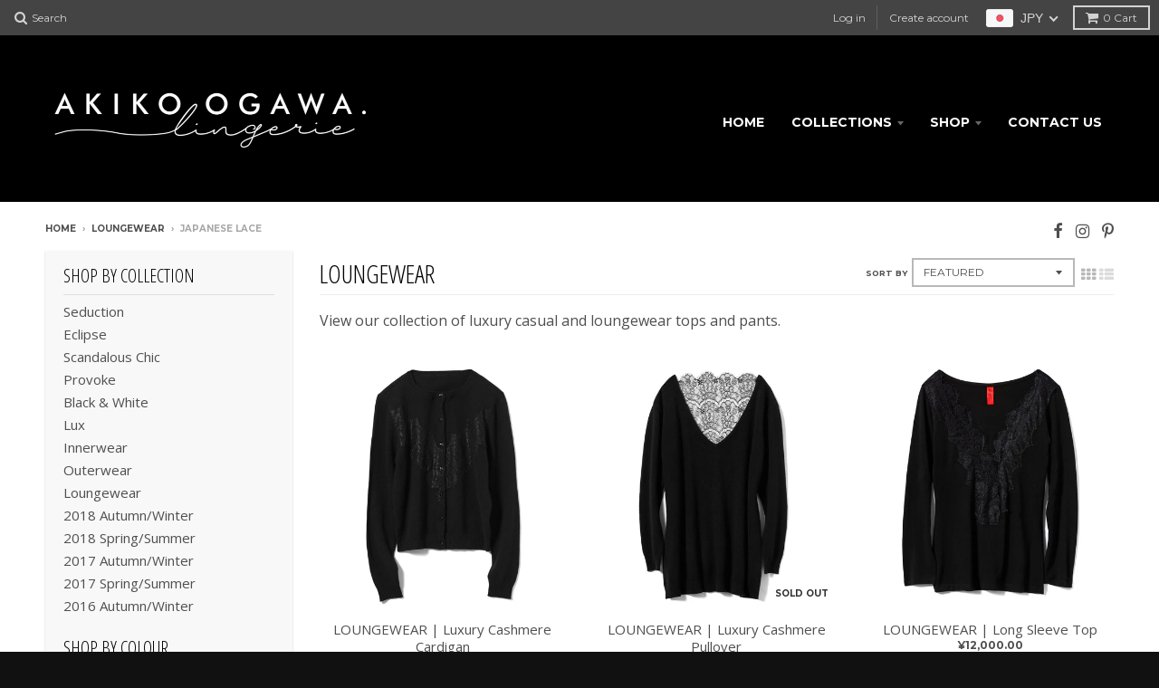

--- FILE ---
content_type: text/html; charset=utf-8
request_url: https://www.aolingerie.com/collections/outer-wear/japanese-lace
body_size: 23841
content:
<!doctype html>
<!--[if lt IE 7]><html class="no-js lt-ie9 lt-ie8 lt-ie7" lang="en"> <![endif]-->
<!--[if IE 7]><html class="no-js lt-ie9 lt-ie8" lang="en"> <![endif]-->
<!--[if IE 8]><html class="no-js lt-ie9" lang="en"> <![endif]-->
<!--[if IE 9 ]><html class="ie9 no-js"> <![endif]-->
<!--[if (gt IE 9)|!(IE)]><!--> <html class="no-js"> <!--<![endif]-->
<head>
  <meta charset="utf-8">
  <meta http-equiv="X-UA-Compatible" content="IE=edge,chrome=1">

  
  <link rel="shortcut icon" href="//www.aolingerie.com/cdn/shop/t/9/assets/favicon.png?v=30219895506913645381485867279" type="image/png" />
  

  <!-- Title and description ================================================== -->
  <title>
  Loungewear &ndash; Tagged &quot;Japanese lace&quot; &ndash; AKIKO OGAWA. Lingerie
  </title>
  
  <meta name="description" content="View our collection of luxury casual and loungewear tops and pants.">
  

  <!-- Helpers ================================================== -->
  <!-- /snippets/social-meta-tags.liquid -->


  <meta property="og:type" content="website">
  <meta property="og:title" content="Loungewear">
  
  <meta property="og:image" content="http://www.aolingerie.com/cdn/shop/t/9/assets/logo.png?v=148088766286741771721485867283">
  <meta property="og:image:secure_url" content="https://www.aolingerie.com/cdn/shop/t/9/assets/logo.png?v=148088766286741771721485867283">
  


  <meta property="og:description" content="View our collection of luxury casual and loungewear tops and pants.">

  <meta property="og:url" content="https://www.aolingerie.com/collections/outer-wear/japanese-lace">
  <meta property="og:site_name" content="AKIKO OGAWA. Lingerie">







  <link rel="canonical" href="https://www.aolingerie.com/collections/outer-wear/japanese-lace">
  <meta name="viewport" content="width=device-width,initial-scale=1">
  <meta name="theme-color" content="#302f2f">

  <!-- CSS ================================================== -->
  <link href="//www.aolingerie.com/cdn/shop/t/9/assets/district.scss.css?v=149375353787386793051699952525" rel="stylesheet" type="text/css" media="all" />
  <!-- /snippets/fonts.liquid -->






  

  

  
  

  

  

  

  

  

  
    <link href="//fonts.googleapis.com/css?family=Open+Sans+Condensed:300,300italic|Open+Sans:400,400italic,700,700italic|Montserrat:400,700|" rel="stylesheet" type="text/css" media="all" />
  



  <!-- Header hook for plugins ================================================== -->
  <script>window.performance && window.performance.mark && window.performance.mark('shopify.content_for_header.start');</script><meta id="shopify-digital-wallet" name="shopify-digital-wallet" content="/14312180/digital_wallets/dialog">
<link rel="alternate" type="application/atom+xml" title="Feed" href="/collections/outer-wear/japanese-lace.atom" />
<link rel="alternate" type="application/json+oembed" href="https://www.aolingerie.com/collections/outer-wear/japanese-lace.oembed">
<script async="async" src="/checkouts/internal/preloads.js?locale=en-JP"></script>
<script id="shopify-features" type="application/json">{"accessToken":"226239103eaab315eb98e77bd1aacda9","betas":["rich-media-storefront-analytics"],"domain":"www.aolingerie.com","predictiveSearch":true,"shopId":14312180,"locale":"en"}</script>
<script>var Shopify = Shopify || {};
Shopify.shop = "akikoogawalingerie.myshopify.com";
Shopify.locale = "en";
Shopify.currency = {"active":"JPY","rate":"1.0"};
Shopify.country = "JP";
Shopify.theme = {"name":"AOLingerie_17SS","id":165794318,"schema_name":null,"schema_version":null,"theme_store_id":735,"role":"main"};
Shopify.theme.handle = "null";
Shopify.theme.style = {"id":null,"handle":null};
Shopify.cdnHost = "www.aolingerie.com/cdn";
Shopify.routes = Shopify.routes || {};
Shopify.routes.root = "/";</script>
<script type="module">!function(o){(o.Shopify=o.Shopify||{}).modules=!0}(window);</script>
<script>!function(o){function n(){var o=[];function n(){o.push(Array.prototype.slice.apply(arguments))}return n.q=o,n}var t=o.Shopify=o.Shopify||{};t.loadFeatures=n(),t.autoloadFeatures=n()}(window);</script>
<script id="shop-js-analytics" type="application/json">{"pageType":"collection"}</script>
<script defer="defer" async type="module" src="//www.aolingerie.com/cdn/shopifycloud/shop-js/modules/v2/client.init-shop-cart-sync_IZsNAliE.en.esm.js"></script>
<script defer="defer" async type="module" src="//www.aolingerie.com/cdn/shopifycloud/shop-js/modules/v2/chunk.common_0OUaOowp.esm.js"></script>
<script type="module">
  await import("//www.aolingerie.com/cdn/shopifycloud/shop-js/modules/v2/client.init-shop-cart-sync_IZsNAliE.en.esm.js");
await import("//www.aolingerie.com/cdn/shopifycloud/shop-js/modules/v2/chunk.common_0OUaOowp.esm.js");

  window.Shopify.SignInWithShop?.initShopCartSync?.({"fedCMEnabled":true,"windoidEnabled":true});

</script>
<script>(function() {
  var isLoaded = false;
  function asyncLoad() {
    if (isLoaded) return;
    isLoaded = true;
    var urls = ["https:\/\/cdn.shopify.com\/s\/javascripts\/currencies.js?shop=akikoogawalingerie.myshopify.com"];
    for (var i = 0; i < urls.length; i++) {
      var s = document.createElement('script');
      s.type = 'text/javascript';
      s.async = true;
      s.src = urls[i];
      var x = document.getElementsByTagName('script')[0];
      x.parentNode.insertBefore(s, x);
    }
  };
  if(window.attachEvent) {
    window.attachEvent('onload', asyncLoad);
  } else {
    window.addEventListener('load', asyncLoad, false);
  }
})();</script>
<script id="__st">var __st={"a":14312180,"offset":32400,"reqid":"3b3c58ea-5bd8-4d79-9a6f-62988376d8fc-1768427258","pageurl":"www.aolingerie.com\/collections\/outer-wear\/japanese-lace","u":"d00e984669f4","p":"collection","rtyp":"collection","rid":278329027};</script>
<script>window.ShopifyPaypalV4VisibilityTracking = true;</script>
<script id="captcha-bootstrap">!function(){'use strict';const t='contact',e='account',n='new_comment',o=[[t,t],['blogs',n],['comments',n],[t,'customer']],c=[[e,'customer_login'],[e,'guest_login'],[e,'recover_customer_password'],[e,'create_customer']],r=t=>t.map((([t,e])=>`form[action*='/${t}']:not([data-nocaptcha='true']) input[name='form_type'][value='${e}']`)).join(','),a=t=>()=>t?[...document.querySelectorAll(t)].map((t=>t.form)):[];function s(){const t=[...o],e=r(t);return a(e)}const i='password',u='form_key',d=['recaptcha-v3-token','g-recaptcha-response','h-captcha-response',i],f=()=>{try{return window.sessionStorage}catch{return}},m='__shopify_v',_=t=>t.elements[u];function p(t,e,n=!1){try{const o=window.sessionStorage,c=JSON.parse(o.getItem(e)),{data:r}=function(t){const{data:e,action:n}=t;return t[m]||n?{data:e,action:n}:{data:t,action:n}}(c);for(const[e,n]of Object.entries(r))t.elements[e]&&(t.elements[e].value=n);n&&o.removeItem(e)}catch(o){console.error('form repopulation failed',{error:o})}}const l='form_type',E='cptcha';function T(t){t.dataset[E]=!0}const w=window,h=w.document,L='Shopify',v='ce_forms',y='captcha';let A=!1;((t,e)=>{const n=(g='f06e6c50-85a8-45c8-87d0-21a2b65856fe',I='https://cdn.shopify.com/shopifycloud/storefront-forms-hcaptcha/ce_storefront_forms_captcha_hcaptcha.v1.5.2.iife.js',D={infoText:'Protected by hCaptcha',privacyText:'Privacy',termsText:'Terms'},(t,e,n)=>{const o=w[L][v],c=o.bindForm;if(c)return c(t,g,e,D).then(n);var r;o.q.push([[t,g,e,D],n]),r=I,A||(h.body.append(Object.assign(h.createElement('script'),{id:'captcha-provider',async:!0,src:r})),A=!0)});var g,I,D;w[L]=w[L]||{},w[L][v]=w[L][v]||{},w[L][v].q=[],w[L][y]=w[L][y]||{},w[L][y].protect=function(t,e){n(t,void 0,e),T(t)},Object.freeze(w[L][y]),function(t,e,n,w,h,L){const[v,y,A,g]=function(t,e,n){const i=e?o:[],u=t?c:[],d=[...i,...u],f=r(d),m=r(i),_=r(d.filter((([t,e])=>n.includes(e))));return[a(f),a(m),a(_),s()]}(w,h,L),I=t=>{const e=t.target;return e instanceof HTMLFormElement?e:e&&e.form},D=t=>v().includes(t);t.addEventListener('submit',(t=>{const e=I(t);if(!e)return;const n=D(e)&&!e.dataset.hcaptchaBound&&!e.dataset.recaptchaBound,o=_(e),c=g().includes(e)&&(!o||!o.value);(n||c)&&t.preventDefault(),c&&!n&&(function(t){try{if(!f())return;!function(t){const e=f();if(!e)return;const n=_(t);if(!n)return;const o=n.value;o&&e.removeItem(o)}(t);const e=Array.from(Array(32),(()=>Math.random().toString(36)[2])).join('');!function(t,e){_(t)||t.append(Object.assign(document.createElement('input'),{type:'hidden',name:u})),t.elements[u].value=e}(t,e),function(t,e){const n=f();if(!n)return;const o=[...t.querySelectorAll(`input[type='${i}']`)].map((({name:t})=>t)),c=[...d,...o],r={};for(const[a,s]of new FormData(t).entries())c.includes(a)||(r[a]=s);n.setItem(e,JSON.stringify({[m]:1,action:t.action,data:r}))}(t,e)}catch(e){console.error('failed to persist form',e)}}(e),e.submit())}));const S=(t,e)=>{t&&!t.dataset[E]&&(n(t,e.some((e=>e===t))),T(t))};for(const o of['focusin','change'])t.addEventListener(o,(t=>{const e=I(t);D(e)&&S(e,y())}));const B=e.get('form_key'),M=e.get(l),P=B&&M;t.addEventListener('DOMContentLoaded',(()=>{const t=y();if(P)for(const e of t)e.elements[l].value===M&&p(e,B);[...new Set([...A(),...v().filter((t=>'true'===t.dataset.shopifyCaptcha))])].forEach((e=>S(e,t)))}))}(h,new URLSearchParams(w.location.search),n,t,e,['guest_login'])})(!0,!0)}();</script>
<script integrity="sha256-4kQ18oKyAcykRKYeNunJcIwy7WH5gtpwJnB7kiuLZ1E=" data-source-attribution="shopify.loadfeatures" defer="defer" src="//www.aolingerie.com/cdn/shopifycloud/storefront/assets/storefront/load_feature-a0a9edcb.js" crossorigin="anonymous"></script>
<script data-source-attribution="shopify.dynamic_checkout.dynamic.init">var Shopify=Shopify||{};Shopify.PaymentButton=Shopify.PaymentButton||{isStorefrontPortableWallets:!0,init:function(){window.Shopify.PaymentButton.init=function(){};var t=document.createElement("script");t.src="https://www.aolingerie.com/cdn/shopifycloud/portable-wallets/latest/portable-wallets.en.js",t.type="module",document.head.appendChild(t)}};
</script>
<script data-source-attribution="shopify.dynamic_checkout.buyer_consent">
  function portableWalletsHideBuyerConsent(e){var t=document.getElementById("shopify-buyer-consent"),n=document.getElementById("shopify-subscription-policy-button");t&&n&&(t.classList.add("hidden"),t.setAttribute("aria-hidden","true"),n.removeEventListener("click",e))}function portableWalletsShowBuyerConsent(e){var t=document.getElementById("shopify-buyer-consent"),n=document.getElementById("shopify-subscription-policy-button");t&&n&&(t.classList.remove("hidden"),t.removeAttribute("aria-hidden"),n.addEventListener("click",e))}window.Shopify?.PaymentButton&&(window.Shopify.PaymentButton.hideBuyerConsent=portableWalletsHideBuyerConsent,window.Shopify.PaymentButton.showBuyerConsent=portableWalletsShowBuyerConsent);
</script>
<script data-source-attribution="shopify.dynamic_checkout.cart.bootstrap">document.addEventListener("DOMContentLoaded",(function(){function t(){return document.querySelector("shopify-accelerated-checkout-cart, shopify-accelerated-checkout")}if(t())Shopify.PaymentButton.init();else{new MutationObserver((function(e,n){t()&&(Shopify.PaymentButton.init(),n.disconnect())})).observe(document.body,{childList:!0,subtree:!0})}}));
</script>

<script>window.performance && window.performance.mark && window.performance.mark('shopify.content_for_header.end');</script>
  <!-- /snippets/oldIE-js.liquid -->


<!--[if lt IE 9]>

<script src="//cdnjs.cloudflare.com/ajax/libs/html5shiv/3.7.2/html5shiv.min.js" type="text/javascript"></script>
<script src="//www.aolingerie.com/cdn/shop/t/9/assets/respond.min.js?v=52248677837542619231485867284" type="text/javascript"></script>
<link href="//www.aolingerie.com/cdn/shop/t/9/assets/respond-proxy.html" id="respond-proxy" rel="respond-proxy" />
<link href="//www.aolingerie.com/search?q=6937d05514ef78b97102f5e907eeb879" id="respond-redirect" rel="respond-redirect" />
<script src="//www.aolingerie.com/search?q=6937d05514ef78b97102f5e907eeb879" type="text/javascript"></script>
<![endif]-->

  <script src="//ajax.googleapis.com/ajax/libs/jquery/1.11.2/jquery.min.js" type="text/javascript"></script>
  <script src="//www.aolingerie.com/cdn/shop/t/9/assets/modernizr.min.js?v=135916166685515862591485867284" type="text/javascript"></script>

  
<!-- BEGIN app block: shopify://apps/beast-currency-converter/blocks/doubly/267afa86-a419-4d5b-a61b-556038e7294d -->


	<script>
		var DoublyGlobalCurrency, catchXHR = true, bccAppVersion = 1;
       	var DoublyGlobal = {
			theme : 'flags_theme',
			spanClass : 'money',
			cookieName : '_g1476649524',
			ratesUrl :  'https://init.grizzlyapps.com/9e32c84f0db4f7b1eb40c32bdb0bdea9',
			geoUrl : 'https://currency.grizzlyapps.com/83d400c612f9a099fab8f76dcab73a48',
			shopCurrency : 'JPY',
            allowedCurrencies : '["JPY","USD","EUR","GBP","CAD"]',
			countriesJSON : '[]',
			currencyMessage : 'All orders are processed in JPY. While the content of your cart is currently displayed in <span class="selected-currency"></span>, you will checkout using JPY at the most current exchange rate.',
            currencyFormat : 'money_format',
			euroFormat : 'amount',
            removeDecimals : 0,
            roundDecimals : 0,
            roundTo : '99',
            autoSwitch : 0,
			showPriceOnHover : 0,
            showCurrencyMessage : false,
			hideConverter : '',
			forceJqueryLoad : false,
			beeketing : true,
			themeScript : '',
			customerScriptBefore : '',
			customerScriptAfter : '',
			debug: false
		};

		<!-- inline script: fixes + various plugin js functions -->
		DoublyGlobal.themeScript = "if(DoublyGlobal.debug) debugger;jQueryGrizzly('head').append('<style> .doubly-nice-select .current { color:#d3d3d3 !important; } .doubly-nice-select:after { border-color:#d3d3d3; } .doubly-wrapper { display: inline-block; float: none; margin-bottom: -7px; margin-right: 15px; } .doubly-message { margin:0 0 30px; } .doubly-wrapper .doubly-nice-select .option { margin-right:0px !important; border-right:0px !important; } #ComparePrice-product-template .money { text-decoration:line-through !important; } @media screen and (max-width:470px) { .doubly-wrapper { display: inline; margin-bottom:0px; } .doubly-wrapper .doubly-nice-select.slim { margin:10px 0; } } <\/style>'); jQueryGrizzly('#CartButton').before('<div class=\"doubly-wrapper\"><\/div>'); jQueryGrizzly('#CartCost').removeClass('money'); function afterCurrencySwitcherInit() { jQueryGrizzly('.doubly-wrapper .doubly-nice-select').addClass('slim'); setTimeout(function(){jQueryGrizzly('.doubly-wrapper .doubly-nice-select').addClass('slim');},100); setTimeout(function(){jQueryGrizzly('.doubly-wrapper .doubly-nice-select').addClass('slim');},200); setTimeout(function(){jQueryGrizzly('.doubly-wrapper .doubly-nice-select').addClass('slim');},300); if(typeof(Currency) != 'undefined') { Currency.format = undefined; } } function doublyReposition() { if (jQueryGrizzly(window).width()<470 && jQueryGrizzly('header .wrapper .right-wrapper>.doubly-wrapper').length!=0) { jQueryGrizzly('.doubly-wrapper').insertAfter('header .wrapper .right-wrapper'); } else if (jQueryGrizzly(window).width()>=470 && jQueryGrizzly('header .wrapper .right-wrapper>.doubly-wrapper').length==0) { jQueryGrizzly('.doubly-wrapper').insertBefore('#CartButton'); } } jQueryGrizzly(document).ready(function(){ doublyReposition(); }); jQueryGrizzly(window).resize(function(){ doublyReposition(); }); if (jQueryGrizzly('.cart-form .doubly-message').length==0) { jQueryGrizzly('.cart-form .cart-items').after('<div class=\"doubly-message\"><\/div>'); } jQueryGrizzly(document).ajaxComplete(function(event, xhr, settings) { if (settings.url.indexOf('\/cart.js') !== -1 && settings.url.indexOf('\/cart.json') === -1 && settings.url.indexOf('\/cart.js?') === -1) { jQueryGrizzly('.cart-preview span.money').each(function() { var attributes = jQueryGrizzly.map(this.attributes, function(item) { return item.name; }); var moneyTag = jQueryGrizzly(this); jQueryGrizzly.each(attributes, function(i, item) { if (item!='class') { moneyTag.removeAttr(item); } }); }); jQueryGrizzly('#CartCost').each(function() { var attributes = jQueryGrizzly.map(this.attributes, function(item) { return item.name; }); var moneyTag = jQueryGrizzly(this); jQueryGrizzly.each(attributes, function(i, item) { if (item!='id') { moneyTag.removeAttr(item); } }); }); if (jQueryGrizzly('#CartCost span').length==0) { jQueryGrizzly('#CartCost').addClass('money'); } } });";
                    DoublyGlobal.initNiceSelect = function(){
                        !function(e) {
                            e.fn.niceSelect = function() {
                                this.each(function() {
                                    var s = e(this);
                                    var t = s.next()
                                    , n = s.find('option')
                                    , a = s.find('option:selected');
                                    t.find('.current').html('<span class="flags flags-' + a.data('country') + '"></span> &nbsp;' + a.data('display') || a.text());
                                }),
                                e(document).off('.nice_select'),
                                e(document).on('click.nice_select', '.doubly-nice-select.doubly-nice-select', function(s) {
                                    var t = e(this);
                                    e('.doubly-nice-select').not(t).removeClass('open'),
                                    t.toggleClass('open'),
                                    t.hasClass('open') ? (t.find('.option'),
                                    t.find('.focus').removeClass('focus'),
                                    t.find('.selected').addClass('focus')) : t.focus()
                                }),
                                e(document).on('click.nice_select', function(s) {
                                    0 === e(s.target).closest('.doubly-nice-select').length && e('.doubly-nice-select').removeClass('open').find('.option')
                                }),
                                e(document).on('click.nice_select', '.doubly-nice-select .option', function(s) {
                                    var t = e(this);
                                    e('.doubly-nice-select').each(function() {
                                        var s = e(this).find('.option[data-value="' + t.data('value') + '"]')
                                        , n = s.closest('.doubly-nice-select');
                                        n.find('.selected').removeClass('selected'),
                                        s.addClass('selected');
                                        var a = '<span class="flags flags-' + s.data('country') + '"></span> &nbsp;' + s.data('display') || s.text();
                                        n.find('.current').html(a),
                                        n.prev('select').val(s.data('value')).trigger('change')
                                    })
                                }),
                                e(document).on('keydown.nice_select', '.doubly-nice-select', function(s) {
                                    var t = e(this)
                                    , n = e(t.find('.focus') || t.find('.list .option.selected'));
                                    if (32 == s.keyCode || 13 == s.keyCode)
                                        return t.hasClass('open') ? n.trigger('click') : t.trigger('click'),
                                        !1;
                                    if (40 == s.keyCode)
                                        return t.hasClass('open') ? n.next().length > 0 && (t.find('.focus').removeClass('focus'),
                                        n.next().addClass('focus')) : t.trigger('click'),
                                        !1;
                                    if (38 == s.keyCode)
                                        return t.hasClass('open') ? n.prev().length > 0 && (t.find('.focus').removeClass('focus'),
                                        n.prev().addClass('focus')) : t.trigger('click'),
                                        !1;
                                    if (27 == s.keyCode)
                                        t.hasClass('open') && t.trigger('click');
                                    else if (9 == s.keyCode && t.hasClass('open'))
                                        return !1
                                })
                            }
                        }(jQueryGrizzly);
                    };
                DoublyGlobal.addSelect = function(){
                    /* add select in select wrapper or body */  
                    if (jQueryGrizzly('.doubly-wrapper').length>0) { 
                        var doublyWrapper = '.doubly-wrapper';
                    } else if (jQueryGrizzly('.doubly-float').length==0) {
                        var doublyWrapper = '.doubly-float';
                        jQueryGrizzly('body').append('<div class="doubly-float"></div>');
                    }
                    document.querySelectorAll(doublyWrapper).forEach(function(el) {
                        el.insertAdjacentHTML('afterbegin', '<select class="currency-switcher right" name="doubly-currencies"><option value="JPY" data-country="Japan" data-currency-symbol="&#165;" data-display="JPY">Japanese Yen</option><option value="USD" data-country="United-States" data-currency-symbol="&#36;" data-display="USD">US Dollar</option><option value="EUR" data-country="European-Union" data-currency-symbol="&#8364;" data-display="EUR">Euro</option><option value="GBP" data-country="United-Kingdom" data-currency-symbol="&#163;" data-display="GBP">British Pound Sterling</option><option value="CAD" data-country="Canada" data-currency-symbol="&#36;" data-display="CAD">Canadian Dollar</option></select> <div class="doubly-nice-select currency-switcher right" data-nosnippet> <span class="current notranslate"></span> <ul class="list"> <li class="option notranslate" data-value="JPY" data-country="Japan" data-currency-symbol="&#165;" data-display="JPY"><span class="flags flags-Japan"></span> &nbsp;Japanese Yen</li><li class="option notranslate" data-value="USD" data-country="United-States" data-currency-symbol="&#36;" data-display="USD"><span class="flags flags-United-States"></span> &nbsp;US Dollar</li><li class="option notranslate" data-value="EUR" data-country="European-Union" data-currency-symbol="&#8364;" data-display="EUR"><span class="flags flags-European-Union"></span> &nbsp;Euro</li><li class="option notranslate" data-value="GBP" data-country="United-Kingdom" data-currency-symbol="&#163;" data-display="GBP"><span class="flags flags-United-Kingdom"></span> &nbsp;British Pound Sterling</li><li class="option notranslate" data-value="CAD" data-country="Canada" data-currency-symbol="&#36;" data-display="CAD"><span class="flags flags-Canada"></span> &nbsp;Canadian Dollar</li> </ul> </div>');
                    });
                }
		var bbb = "";
	</script>
	
	
	<!-- inline styles -->
	<style> 
		
		.flags{background-image:url("https://cdn.shopify.com/extensions/01997e3d-dbe8-7f57-a70f-4120f12c2b07/currency-54/assets/currency-flags.png")}
		.flags-small{background-image:url("https://cdn.shopify.com/extensions/01997e3d-dbe8-7f57-a70f-4120f12c2b07/currency-54/assets/currency-flags-small.png")}
		select.currency-switcher{display:none}.doubly-nice-select{-webkit-tap-highlight-color:transparent;background-color:#fff;border-radius:5px;border:1px solid #e8e8e8;box-sizing:border-box;cursor:pointer;display:block;float:left;font-family:"Helvetica Neue",Arial;font-size:14px;font-weight:400;height:42px;line-height:40px;outline:0;padding-left:12px;padding-right:30px;position:relative;text-align:left!important;transition:none;/*transition:all .2s ease-in-out;*/-webkit-user-select:none;-moz-user-select:none;-ms-user-select:none;user-select:none;white-space:nowrap;width:auto}.doubly-nice-select:hover{border-color:#dbdbdb}.doubly-nice-select.open,.doubly-nice-select:active,.doubly-nice-select:focus{border-color:#88bfff}.doubly-nice-select:after{border-bottom:2px solid #999;border-right:2px solid #999;content:"";display:block;height:5px;box-sizing:content-box;pointer-events:none;position:absolute;right:14px;top:16px;-webkit-transform-origin:66% 66%;transform-origin:66% 66%;-webkit-transform:rotate(45deg);transform:rotate(45deg);transition:transform .15s ease-in-out;width:5px}.doubly-nice-select.open:after{-webkit-transform:rotate(-135deg);transform:rotate(-135deg)}.doubly-nice-select.open .list{opacity:1;pointer-events:auto;-webkit-transform:scale(1) translateY(0);transform:scale(1) translateY(0); z-index:1000000 !important;}.doubly-nice-select.disabled{border-color:#ededed;color:#999;pointer-events:none}.doubly-nice-select.disabled:after{border-color:#ccc}.doubly-nice-select.wide{width:100%}.doubly-nice-select.wide .list{left:0!important;right:0!important}.doubly-nice-select.right{float:right}.doubly-nice-select.right .list{left:auto;right:0}.doubly-nice-select.small{font-size:12px;height:36px;line-height:34px}.doubly-nice-select.small:after{height:4px;width:4px}.flags-Afghanistan,.flags-Albania,.flags-Algeria,.flags-Andorra,.flags-Angola,.flags-Antigua-and-Barbuda,.flags-Argentina,.flags-Armenia,.flags-Aruba,.flags-Australia,.flags-Austria,.flags-Azerbaijan,.flags-Bahamas,.flags-Bahrain,.flags-Bangladesh,.flags-Barbados,.flags-Belarus,.flags-Belgium,.flags-Belize,.flags-Benin,.flags-Bermuda,.flags-Bhutan,.flags-Bitcoin,.flags-Bolivia,.flags-Bosnia-and-Herzegovina,.flags-Botswana,.flags-Brazil,.flags-Brunei,.flags-Bulgaria,.flags-Burkina-Faso,.flags-Burundi,.flags-Cambodia,.flags-Cameroon,.flags-Canada,.flags-Cape-Verde,.flags-Cayman-Islands,.flags-Central-African-Republic,.flags-Chad,.flags-Chile,.flags-China,.flags-Colombia,.flags-Comoros,.flags-Congo-Democratic,.flags-Congo-Republic,.flags-Costa-Rica,.flags-Cote-d_Ivoire,.flags-Croatia,.flags-Cuba,.flags-Curacao,.flags-Cyprus,.flags-Czech-Republic,.flags-Denmark,.flags-Djibouti,.flags-Dominica,.flags-Dominican-Republic,.flags-East-Timor,.flags-Ecuador,.flags-Egypt,.flags-El-Salvador,.flags-Equatorial-Guinea,.flags-Eritrea,.flags-Estonia,.flags-Ethiopia,.flags-European-Union,.flags-Falkland-Islands,.flags-Fiji,.flags-Finland,.flags-France,.flags-Gabon,.flags-Gambia,.flags-Georgia,.flags-Germany,.flags-Ghana,.flags-Gibraltar,.flags-Grecee,.flags-Grenada,.flags-Guatemala,.flags-Guernsey,.flags-Guinea,.flags-Guinea-Bissau,.flags-Guyana,.flags-Haiti,.flags-Honduras,.flags-Hong-Kong,.flags-Hungary,.flags-IMF,.flags-Iceland,.flags-India,.flags-Indonesia,.flags-Iran,.flags-Iraq,.flags-Ireland,.flags-Isle-of-Man,.flags-Israel,.flags-Italy,.flags-Jamaica,.flags-Japan,.flags-Jersey,.flags-Jordan,.flags-Kazakhstan,.flags-Kenya,.flags-Korea-North,.flags-Korea-South,.flags-Kosovo,.flags-Kuwait,.flags-Kyrgyzstan,.flags-Laos,.flags-Latvia,.flags-Lebanon,.flags-Lesotho,.flags-Liberia,.flags-Libya,.flags-Liechtenstein,.flags-Lithuania,.flags-Luxembourg,.flags-Macao,.flags-Macedonia,.flags-Madagascar,.flags-Malawi,.flags-Malaysia,.flags-Maldives,.flags-Mali,.flags-Malta,.flags-Marshall-Islands,.flags-Mauritania,.flags-Mauritius,.flags-Mexico,.flags-Micronesia-_Federated_,.flags-Moldova,.flags-Monaco,.flags-Mongolia,.flags-Montenegro,.flags-Morocco,.flags-Mozambique,.flags-Myanmar,.flags-Namibia,.flags-Nauru,.flags-Nepal,.flags-Netherlands,.flags-New-Zealand,.flags-Nicaragua,.flags-Niger,.flags-Nigeria,.flags-Norway,.flags-Oman,.flags-Pakistan,.flags-Palau,.flags-Panama,.flags-Papua-New-Guinea,.flags-Paraguay,.flags-Peru,.flags-Philippines,.flags-Poland,.flags-Portugal,.flags-Qatar,.flags-Romania,.flags-Russia,.flags-Rwanda,.flags-Saint-Helena,.flags-Saint-Kitts-and-Nevis,.flags-Saint-Lucia,.flags-Saint-Vincent-and-the-Grenadines,.flags-Samoa,.flags-San-Marino,.flags-Sao-Tome-and-Principe,.flags-Saudi-Arabia,.flags-Seborga,.flags-Senegal,.flags-Serbia,.flags-Seychelles,.flags-Sierra-Leone,.flags-Singapore,.flags-Slovakia,.flags-Slovenia,.flags-Solomon-Islands,.flags-Somalia,.flags-South-Africa,.flags-South-Sudan,.flags-Spain,.flags-Sri-Lanka,.flags-Sudan,.flags-Suriname,.flags-Swaziland,.flags-Sweden,.flags-Switzerland,.flags-Syria,.flags-Taiwan,.flags-Tajikistan,.flags-Tanzania,.flags-Thailand,.flags-Togo,.flags-Tonga,.flags-Trinidad-and-Tobago,.flags-Tunisia,.flags-Turkey,.flags-Turkmenistan,.flags-Tuvalu,.flags-Uganda,.flags-Ukraine,.flags-United-Arab-Emirates,.flags-United-Kingdom,.flags-United-States,.flags-Uruguay,.flags-Uzbekistan,.flags-Vanuatu,.flags-Vatican-City,.flags-Venezuela,.flags-Vietnam,.flags-Wallis-and-Futuna,.flags-XAG,.flags-XAU,.flags-XPT,.flags-Yemen,.flags-Zambia,.flags-Zimbabwe{width:30px;height:20px}.doubly-nice-select.small .option{line-height:34px;min-height:34px}.doubly-nice-select .list{background-color:#fff;border-radius:5px;box-shadow:0 0 0 1px rgba(68,68,68,.11);box-sizing:border-box;margin:4px 0 0!important;opacity:0;overflow:scroll;overflow-x:hidden;padding:0;pointer-events:none;position:absolute;top:100%;max-height:260px;left:0;-webkit-transform-origin:50% 0;transform-origin:50% 0;-webkit-transform:scale(.75) translateY(-21px);transform:scale(.75) translateY(-21px);transition:all .2s cubic-bezier(.5,0,0,1.25),opacity .15s ease-out;z-index:100000}.doubly-nice-select .current img,.doubly-nice-select .option img{vertical-align:top;padding-top:10px}.doubly-nice-select .list:hover .option:not(:hover){background-color:transparent!important}.doubly-nice-select .option{font-size:13px !important;float:none!important;text-align:left !important;margin:0px !important;font-family:Helvetica Neue,Arial !important;letter-spacing:normal;text-transform:none;display:block!important;cursor:pointer;font-weight:400;line-height:40px!important;list-style:none;min-height:40px;min-width:55px;margin-bottom:0;outline:0;padding-left:18px!important;padding-right:52px!important;text-align:left;transition:all .2s}.doubly-nice-select .option.focus,.doubly-nice-select .option.selected.focus,.doubly-nice-select .option:hover{background-color:#f6f6f6}.doubly-nice-select .option.selected{font-weight:700}.doubly-nice-select .current img{line-height:45px}.doubly-nice-select.slim{padding:0 18px 0 0;height:20px;line-height:20px;border:0;background:0 0!important}.doubly-nice-select.slim .current .flags{margin-top:0 !important}.doubly-nice-select.slim:after{right:4px;top:6px}.flags{background-repeat:no-repeat;display:block;margin:10px 4px 0 0 !important;float:left}.flags-Zimbabwe{background-position:-5px -5px}.flags-Zambia{background-position:-45px -5px}.flags-Yemen{background-position:-85px -5px}.flags-Vietnam{background-position:-125px -5px}.flags-Venezuela{background-position:-165px -5px}.flags-Vatican-City{background-position:-205px -5px}.flags-Vanuatu{background-position:-245px -5px}.flags-Uzbekistan{background-position:-285px -5px}.flags-Uruguay{background-position:-325px -5px}.flags-United-States{background-position:-365px -5px}.flags-United-Kingdom{background-position:-405px -5px}.flags-United-Arab-Emirates{background-position:-445px -5px}.flags-Ukraine{background-position:-5px -35px}.flags-Uganda{background-position:-45px -35px}.flags-Tuvalu{background-position:-85px -35px}.flags-Turkmenistan{background-position:-125px -35px}.flags-Turkey{background-position:-165px -35px}.flags-Tunisia{background-position:-205px -35px}.flags-Trinidad-and-Tobago{background-position:-245px -35px}.flags-Tonga{background-position:-285px -35px}.flags-Togo{background-position:-325px -35px}.flags-Thailand{background-position:-365px -35px}.flags-Tanzania{background-position:-405px -35px}.flags-Tajikistan{background-position:-445px -35px}.flags-Taiwan{background-position:-5px -65px}.flags-Syria{background-position:-45px -65px}.flags-Switzerland{background-position:-85px -65px}.flags-Sweden{background-position:-125px -65px}.flags-Swaziland{background-position:-165px -65px}.flags-Suriname{background-position:-205px -65px}.flags-Sudan{background-position:-245px -65px}.flags-Sri-Lanka{background-position:-285px -65px}.flags-Spain{background-position:-325px -65px}.flags-South-Sudan{background-position:-365px -65px}.flags-South-Africa{background-position:-405px -65px}.flags-Somalia{background-position:-445px -65px}.flags-Solomon-Islands{background-position:-5px -95px}.flags-Slovenia{background-position:-45px -95px}.flags-Slovakia{background-position:-85px -95px}.flags-Singapore{background-position:-125px -95px}.flags-Sierra-Leone{background-position:-165px -95px}.flags-Seychelles{background-position:-205px -95px}.flags-Serbia{background-position:-245px -95px}.flags-Senegal{background-position:-285px -95px}.flags-Saudi-Arabia{background-position:-325px -95px}.flags-Sao-Tome-and-Principe{background-position:-365px -95px}.flags-San-Marino{background-position:-405px -95px}.flags-Samoa{background-position:-445px -95px}.flags-Saint-Vincent-and-the-Grenadines{background-position:-5px -125px}.flags-Saint-Lucia{background-position:-45px -125px}.flags-Saint-Kitts-and-Nevis{background-position:-85px -125px}.flags-Rwanda{background-position:-125px -125px}.flags-Russia{background-position:-165px -125px}.flags-Romania{background-position:-205px -125px}.flags-Qatar{background-position:-245px -125px}.flags-Portugal{background-position:-285px -125px}.flags-Poland{background-position:-325px -125px}.flags-Philippines{background-position:-365px -125px}.flags-Peru{background-position:-405px -125px}.flags-Paraguay{background-position:-445px -125px}.flags-Papua-New-Guinea{background-position:-5px -155px}.flags-Panama{background-position:-45px -155px}.flags-Palau{background-position:-85px -155px}.flags-Pakistan{background-position:-125px -155px}.flags-Oman{background-position:-165px -155px}.flags-Norway{background-position:-205px -155px}.flags-Nigeria{background-position:-245px -155px}.flags-Niger{background-position:-285px -155px}.flags-Nicaragua{background-position:-325px -155px}.flags-New-Zealand{background-position:-365px -155px}.flags-Netherlands{background-position:-405px -155px}.flags-Nepal{background-position:-445px -155px}.flags-Nauru{background-position:-5px -185px}.flags-Namibia{background-position:-45px -185px}.flags-Myanmar{background-position:-85px -185px}.flags-Mozambique{background-position:-125px -185px}.flags-Morocco{background-position:-165px -185px}.flags-Montenegro{background-position:-205px -185px}.flags-Mongolia{background-position:-245px -185px}.flags-Monaco{background-position:-285px -185px}.flags-Moldova{background-position:-325px -185px}.flags-Micronesia-_Federated_{background-position:-365px -185px}.flags-Mexico{background-position:-405px -185px}.flags-Mauritius{background-position:-445px -185px}.flags-Mauritania{background-position:-5px -215px}.flags-Marshall-Islands{background-position:-45px -215px}.flags-Malta{background-position:-85px -215px}.flags-Mali{background-position:-125px -215px}.flags-Maldives{background-position:-165px -215px}.flags-Malaysia{background-position:-205px -215px}.flags-Malawi{background-position:-245px -215px}.flags-Madagascar{background-position:-285px -215px}.flags-Macedonia{background-position:-325px -215px}.flags-Luxembourg{background-position:-365px -215px}.flags-Lithuania{background-position:-405px -215px}.flags-Liechtenstein{background-position:-445px -215px}.flags-Libya{background-position:-5px -245px}.flags-Liberia{background-position:-45px -245px}.flags-Lesotho{background-position:-85px -245px}.flags-Lebanon{background-position:-125px -245px}.flags-Latvia{background-position:-165px -245px}.flags-Laos{background-position:-205px -245px}.flags-Kyrgyzstan{background-position:-245px -245px}.flags-Kuwait{background-position:-285px -245px}.flags-Kosovo{background-position:-325px -245px}.flags-Korea-South{background-position:-365px -245px}.flags-Korea-North{background-position:-405px -245px}.flags-Kiribati{width:30px;height:20px;background-position:-445px -245px}.flags-Kenya{background-position:-5px -275px}.flags-Kazakhstan{background-position:-45px -275px}.flags-Jordan{background-position:-85px -275px}.flags-Japan{background-position:-125px -275px}.flags-Jamaica{background-position:-165px -275px}.flags-Italy{background-position:-205px -275px}.flags-Israel{background-position:-245px -275px}.flags-Ireland{background-position:-285px -275px}.flags-Iraq{background-position:-325px -275px}.flags-Iran{background-position:-365px -275px}.flags-Indonesia{background-position:-405px -275px}.flags-India{background-position:-445px -275px}.flags-Iceland{background-position:-5px -305px}.flags-Hungary{background-position:-45px -305px}.flags-Honduras{background-position:-85px -305px}.flags-Haiti{background-position:-125px -305px}.flags-Guyana{background-position:-165px -305px}.flags-Guinea{background-position:-205px -305px}.flags-Guinea-Bissau{background-position:-245px -305px}.flags-Guatemala{background-position:-285px -305px}.flags-Grenada{background-position:-325px -305px}.flags-Grecee{background-position:-365px -305px}.flags-Ghana{background-position:-405px -305px}.flags-Germany{background-position:-445px -305px}.flags-Georgia{background-position:-5px -335px}.flags-Gambia{background-position:-45px -335px}.flags-Gabon{background-position:-85px -335px}.flags-France{background-position:-125px -335px}.flags-Finland{background-position:-165px -335px}.flags-Fiji{background-position:-205px -335px}.flags-Ethiopia{background-position:-245px -335px}.flags-Estonia{background-position:-285px -335px}.flags-Eritrea{background-position:-325px -335px}.flags-Equatorial-Guinea{background-position:-365px -335px}.flags-El-Salvador{background-position:-405px -335px}.flags-Egypt{background-position:-445px -335px}.flags-Ecuador{background-position:-5px -365px}.flags-East-Timor{background-position:-45px -365px}.flags-Dominican-Republic{background-position:-85px -365px}.flags-Dominica{background-position:-125px -365px}.flags-Djibouti{background-position:-165px -365px}.flags-Denmark{background-position:-205px -365px}.flags-Czech-Republic{background-position:-245px -365px}.flags-Cyprus{background-position:-285px -365px}.flags-Cuba{background-position:-325px -365px}.flags-Croatia{background-position:-365px -365px}.flags-Cote-d_Ivoire{background-position:-405px -365px}.flags-Costa-Rica{background-position:-445px -365px}.flags-Congo-Republic{background-position:-5px -395px}.flags-Congo-Democratic{background-position:-45px -395px}.flags-Comoros{background-position:-85px -395px}.flags-Colombia{background-position:-125px -395px}.flags-China{background-position:-165px -395px}.flags-Chile{background-position:-205px -395px}.flags-Chad{background-position:-245px -395px}.flags-Central-African-Republic{background-position:-285px -395px}.flags-Cape-Verde{background-position:-325px -395px}.flags-Canada{background-position:-365px -395px}.flags-Cameroon{background-position:-405px -395px}.flags-Cambodia{background-position:-445px -395px}.flags-Burundi{background-position:-5px -425px}.flags-Burkina-Faso{background-position:-45px -425px}.flags-Bulgaria{background-position:-85px -425px}.flags-Brunei{background-position:-125px -425px}.flags-Brazil{background-position:-165px -425px}.flags-Botswana{background-position:-205px -425px}.flags-Bosnia-and-Herzegovina{background-position:-245px -425px}.flags-Bolivia{background-position:-285px -425px}.flags-Bhutan{background-position:-325px -425px}.flags-Benin{background-position:-365px -425px}.flags-Belize{background-position:-405px -425px}.flags-Belgium{background-position:-445px -425px}.flags-Belarus{background-position:-5px -455px}.flags-Barbados{background-position:-45px -455px}.flags-Bangladesh{background-position:-85px -455px}.flags-Bahrain{background-position:-125px -455px}.flags-Bahamas{background-position:-165px -455px}.flags-Azerbaijan{background-position:-205px -455px}.flags-Austria{background-position:-245px -455px}.flags-Australia{background-position:-285px -455px}.flags-Armenia{background-position:-325px -455px}.flags-Argentina{background-position:-365px -455px}.flags-Antigua-and-Barbuda{background-position:-405px -455px}.flags-Andorra{background-position:-445px -455px}.flags-Algeria{background-position:-5px -485px}.flags-Albania{background-position:-45px -485px}.flags-Afghanistan{background-position:-85px -485px}.flags-Bermuda{background-position:-125px -485px}.flags-European-Union{background-position:-165px -485px}.flags-XPT{background-position:-205px -485px}.flags-XAU{background-position:-245px -485px}.flags-XAG{background-position:-285px -485px}.flags-Wallis-and-Futuna{background-position:-325px -485px}.flags-Seborga{background-position:-365px -485px}.flags-Aruba{background-position:-405px -485px}.flags-Angola{background-position:-445px -485px}.flags-Saint-Helena{background-position:-485px -5px}.flags-Macao{background-position:-485px -35px}.flags-Jersey{background-position:-485px -65px}.flags-Isle-of-Man{background-position:-485px -95px}.flags-IMF{background-position:-485px -125px}.flags-Hong-Kong{background-position:-485px -155px}.flags-Guernsey{background-position:-485px -185px}.flags-Gibraltar{background-position:-485px -215px}.flags-Falkland-Islands{background-position:-485px -245px}.flags-Curacao{background-position:-485px -275px}.flags-Cayman-Islands{background-position:-485px -305px}.flags-Bitcoin{background-position:-485px -335px}.flags-small{background-repeat:no-repeat;display:block;margin:5px 3px 0 0 !important;border:1px solid #fff;box-sizing:content-box;float:left}.doubly-nice-select.open .list .flags-small{margin-top:15px  !important}.flags-small.flags-Zimbabwe{width:15px;height:10px;background-position:0 0}.flags-small.flags-Zambia{width:15px;height:10px;background-position:-15px 0}.flags-small.flags-Yemen{width:15px;height:10px;background-position:-30px 0}.flags-small.flags-Vietnam{width:15px;height:10px;background-position:-45px 0}.flags-small.flags-Venezuela{width:15px;height:10px;background-position:-60px 0}.flags-small.flags-Vatican-City{width:15px;height:10px;background-position:-75px 0}.flags-small.flags-Vanuatu{width:15px;height:10px;background-position:-90px 0}.flags-small.flags-Uzbekistan{width:15px;height:10px;background-position:-105px 0}.flags-small.flags-Uruguay{width:15px;height:10px;background-position:-120px 0}.flags-small.flags-United-Kingdom{width:15px;height:10px;background-position:-150px 0}.flags-small.flags-United-Arab-Emirates{width:15px;height:10px;background-position:-165px 0}.flags-small.flags-Ukraine{width:15px;height:10px;background-position:0 -10px}.flags-small.flags-Uganda{width:15px;height:10px;background-position:-15px -10px}.flags-small.flags-Tuvalu{width:15px;height:10px;background-position:-30px -10px}.flags-small.flags-Turkmenistan{width:15px;height:10px;background-position:-45px -10px}.flags-small.flags-Turkey{width:15px;height:10px;background-position:-60px -10px}.flags-small.flags-Tunisia{width:15px;height:10px;background-position:-75px -10px}.flags-small.flags-Trinidad-and-Tobago{width:15px;height:10px;background-position:-90px -10px}.flags-small.flags-Tonga{width:15px;height:10px;background-position:-105px -10px}.flags-small.flags-Togo{width:15px;height:10px;background-position:-120px -10px}.flags-small.flags-Thailand{width:15px;height:10px;background-position:-135px -10px}.flags-small.flags-Tanzania{width:15px;height:10px;background-position:-150px -10px}.flags-small.flags-Tajikistan{width:15px;height:10px;background-position:-165px -10px}.flags-small.flags-Taiwan{width:15px;height:10px;background-position:0 -20px}.flags-small.flags-Syria{width:15px;height:10px;background-position:-15px -20px}.flags-small.flags-Switzerland{width:15px;height:10px;background-position:-30px -20px}.flags-small.flags-Sweden{width:15px;height:10px;background-position:-45px -20px}.flags-small.flags-Swaziland{width:15px;height:10px;background-position:-60px -20px}.flags-small.flags-Suriname{width:15px;height:10px;background-position:-75px -20px}.flags-small.flags-Sudan{width:15px;height:10px;background-position:-90px -20px}.flags-small.flags-Sri-Lanka{width:15px;height:10px;background-position:-105px -20px}.flags-small.flags-Spain{width:15px;height:10px;background-position:-120px -20px}.flags-small.flags-South-Sudan{width:15px;height:10px;background-position:-135px -20px}.flags-small.flags-South-Africa{width:15px;height:10px;background-position:-150px -20px}.flags-small.flags-Somalia{width:15px;height:10px;background-position:-165px -20px}.flags-small.flags-Solomon-Islands{width:15px;height:10px;background-position:0 -30px}.flags-small.flags-Slovenia{width:15px;height:10px;background-position:-15px -30px}.flags-small.flags-Slovakia{width:15px;height:10px;background-position:-30px -30px}.flags-small.flags-Singapore{width:15px;height:10px;background-position:-45px -30px}.flags-small.flags-Sierra-Leone{width:15px;height:10px;background-position:-60px -30px}.flags-small.flags-Seychelles{width:15px;height:10px;background-position:-75px -30px}.flags-small.flags-Serbia{width:15px;height:10px;background-position:-90px -30px}.flags-small.flags-Senegal{width:15px;height:10px;background-position:-105px -30px}.flags-small.flags-Saudi-Arabia{width:15px;height:10px;background-position:-120px -30px}.flags-small.flags-Sao-Tome-and-Principe{width:15px;height:10px;background-position:-135px -30px}.flags-small.flags-San-Marino{width:15px;height:10px;background-position:-150px -30px}.flags-small.flags-Samoa{width:15px;height:10px;background-position:-165px -30px}.flags-small.flags-Saint-Vincent-and-the-Grenadines{width:15px;height:10px;background-position:0 -40px}.flags-small.flags-Saint-Lucia{width:15px;height:10px;background-position:-15px -40px}.flags-small.flags-Saint-Kitts-and-Nevis{width:15px;height:10px;background-position:-30px -40px}.flags-small.flags-Rwanda{width:15px;height:10px;background-position:-45px -40px}.flags-small.flags-Russia{width:15px;height:10px;background-position:-60px -40px}.flags-small.flags-Romania{width:15px;height:10px;background-position:-75px -40px}.flags-small.flags-Qatar{width:15px;height:10px;background-position:-90px -40px}.flags-small.flags-Portugal{width:15px;height:10px;background-position:-105px -40px}.flags-small.flags-Poland{width:15px;height:10px;background-position:-120px -40px}.flags-small.flags-Philippines{width:15px;height:10px;background-position:-135px -40px}.flags-small.flags-Peru{width:15px;height:10px;background-position:-150px -40px}.flags-small.flags-Paraguay{width:15px;height:10px;background-position:-165px -40px}.flags-small.flags-Papua-New-Guinea{width:15px;height:10px;background-position:0 -50px}.flags-small.flags-Panama{width:15px;height:10px;background-position:-15px -50px}.flags-small.flags-Palau{width:15px;height:10px;background-position:-30px -50px}.flags-small.flags-Pakistan{width:15px;height:10px;background-position:-45px -50px}.flags-small.flags-Oman{width:15px;height:10px;background-position:-60px -50px}.flags-small.flags-Norway{width:15px;height:10px;background-position:-75px -50px}.flags-small.flags-Nigeria{width:15px;height:10px;background-position:-90px -50px}.flags-small.flags-Niger{width:15px;height:10px;background-position:-105px -50px}.flags-small.flags-Nicaragua{width:15px;height:10px;background-position:-120px -50px}.flags-small.flags-New-Zealand{width:15px;height:10px;background-position:-135px -50px}.flags-small.flags-Netherlands{width:15px;height:10px;background-position:-150px -50px}.flags-small.flags-Nepal{width:15px;height:10px;background-position:-165px -50px}.flags-small.flags-Nauru{width:15px;height:10px;background-position:0 -60px}.flags-small.flags-Namibia{width:15px;height:10px;background-position:-15px -60px}.flags-small.flags-Myanmar{width:15px;height:10px;background-position:-30px -60px}.flags-small.flags-Mozambique{width:15px;height:10px;background-position:-45px -60px}.flags-small.flags-Morocco{width:15px;height:10px;background-position:-60px -60px}.flags-small.flags-Montenegro{width:15px;height:10px;background-position:-75px -60px}.flags-small.flags-Mongolia{width:15px;height:10px;background-position:-90px -60px}.flags-small.flags-Monaco{width:15px;height:10px;background-position:-105px -60px}.flags-small.flags-Moldova{width:15px;height:10px;background-position:-120px -60px}.flags-small.flags-Micronesia-_Federated_{width:15px;height:10px;background-position:-135px -60px}.flags-small.flags-Mexico{width:15px;height:10px;background-position:-150px -60px}.flags-small.flags-Mauritius{width:15px;height:10px;background-position:-165px -60px}.flags-small.flags-Mauritania{width:15px;height:10px;background-position:0 -70px}.flags-small.flags-Marshall-Islands{width:15px;height:10px;background-position:-15px -70px}.flags-small.flags-Malta{width:15px;height:10px;background-position:-30px -70px}.flags-small.flags-Mali{width:15px;height:10px;background-position:-45px -70px}.flags-small.flags-Maldives{width:15px;height:10px;background-position:-60px -70px}.flags-small.flags-Malaysia{width:15px;height:10px;background-position:-75px -70px}.flags-small.flags-Malawi{width:15px;height:10px;background-position:-90px -70px}.flags-small.flags-Madagascar{width:15px;height:10px;background-position:-105px -70px}.flags-small.flags-Macedonia{width:15px;height:10px;background-position:-120px -70px}.flags-small.flags-Luxembourg{width:15px;height:10px;background-position:-135px -70px}.flags-small.flags-Lithuania{width:15px;height:10px;background-position:-150px -70px}.flags-small.flags-Liechtenstein{width:15px;height:10px;background-position:-165px -70px}.flags-small.flags-Libya{width:15px;height:10px;background-position:0 -80px}.flags-small.flags-Liberia{width:15px;height:10px;background-position:-15px -80px}.flags-small.flags-Lesotho{width:15px;height:10px;background-position:-30px -80px}.flags-small.flags-Lebanon{width:15px;height:10px;background-position:-45px -80px}.flags-small.flags-Latvia{width:15px;height:10px;background-position:-60px -80px}.flags-small.flags-Laos{width:15px;height:10px;background-position:-75px -80px}.flags-small.flags-Kyrgyzstan{width:15px;height:10px;background-position:-90px -80px}.flags-small.flags-Kuwait{width:15px;height:10px;background-position:-105px -80px}.flags-small.flags-Kosovo{width:15px;height:10px;background-position:-120px -80px}.flags-small.flags-Korea-South{width:15px;height:10px;background-position:-135px -80px}.flags-small.flags-Korea-North{width:15px;height:10px;background-position:-150px -80px}.flags-small.flags-Kiribati{width:15px;height:10px;background-position:-165px -80px}.flags-small.flags-Kenya{width:15px;height:10px;background-position:0 -90px}.flags-small.flags-Kazakhstan{width:15px;height:10px;background-position:-15px -90px}.flags-small.flags-Jordan{width:15px;height:10px;background-position:-30px -90px}.flags-small.flags-Japan{width:15px;height:10px;background-position:-45px -90px}.flags-small.flags-Jamaica{width:15px;height:10px;background-position:-60px -90px}.flags-small.flags-Italy{width:15px;height:10px;background-position:-75px -90px}.flags-small.flags-Israel{width:15px;height:10px;background-position:-90px -90px}.flags-small.flags-Ireland{width:15px;height:10px;background-position:-105px -90px}.flags-small.flags-Iraq{width:15px;height:10px;background-position:-120px -90px}.flags-small.flags-Iran{width:15px;height:10px;background-position:-135px -90px}.flags-small.flags-Indonesia{width:15px;height:10px;background-position:-150px -90px}.flags-small.flags-India{width:15px;height:10px;background-position:-165px -90px}.flags-small.flags-Iceland{width:15px;height:10px;background-position:0 -100px}.flags-small.flags-Hungary{width:15px;height:10px;background-position:-15px -100px}.flags-small.flags-Honduras{width:15px;height:10px;background-position:-30px -100px}.flags-small.flags-Haiti{width:15px;height:10px;background-position:-45px -100px}.flags-small.flags-Guyana{width:15px;height:10px;background-position:-60px -100px}.flags-small.flags-Guinea{width:15px;height:10px;background-position:-75px -100px}.flags-small.flags-Guinea-Bissau{width:15px;height:10px;background-position:-90px -100px}.flags-small.flags-Guatemala{width:15px;height:10px;background-position:-105px -100px}.flags-small.flags-Grenada{width:15px;height:10px;background-position:-120px -100px}.flags-small.flags-Grecee{width:15px;height:10px;background-position:-135px -100px}.flags-small.flags-Ghana{width:15px;height:10px;background-position:-150px -100px}.flags-small.flags-Germany{width:15px;height:10px;background-position:-165px -100px}.flags-small.flags-Georgia{width:15px;height:10px;background-position:0 -110px}.flags-small.flags-Gambia{width:15px;height:10px;background-position:-15px -110px}.flags-small.flags-Gabon{width:15px;height:10px;background-position:-30px -110px}.flags-small.flags-France{width:15px;height:10px;background-position:-45px -110px}.flags-small.flags-Finland{width:15px;height:10px;background-position:-60px -110px}.flags-small.flags-Fiji{width:15px;height:10px;background-position:-75px -110px}.flags-small.flags-Ethiopia{width:15px;height:10px;background-position:-90px -110px}.flags-small.flags-Estonia{width:15px;height:10px;background-position:-105px -110px}.flags-small.flags-Eritrea{width:15px;height:10px;background-position:-120px -110px}.flags-small.flags-Equatorial-Guinea{width:15px;height:10px;background-position:-135px -110px}.flags-small.flags-El-Salvador{width:15px;height:10px;background-position:-150px -110px}.flags-small.flags-Egypt{width:15px;height:10px;background-position:-165px -110px}.flags-small.flags-Ecuador{width:15px;height:10px;background-position:0 -120px}.flags-small.flags-East-Timor{width:15px;height:10px;background-position:-15px -120px}.flags-small.flags-Dominican-Republic{width:15px;height:10px;background-position:-30px -120px}.flags-small.flags-Dominica{width:15px;height:10px;background-position:-45px -120px}.flags-small.flags-Djibouti{width:15px;height:10px;background-position:-60px -120px}.flags-small.flags-Denmark{width:15px;height:10px;background-position:-75px -120px}.flags-small.flags-Czech-Republic{width:15px;height:10px;background-position:-90px -120px}.flags-small.flags-Cyprus{width:15px;height:10px;background-position:-105px -120px}.flags-small.flags-Cuba{width:15px;height:10px;background-position:-120px -120px}.flags-small.flags-Croatia{width:15px;height:10px;background-position:-135px -120px}.flags-small.flags-Cote-d_Ivoire{width:15px;height:10px;background-position:-150px -120px}.flags-small.flags-Costa-Rica{width:15px;height:10px;background-position:-165px -120px}.flags-small.flags-Congo-Republic{width:15px;height:10px;background-position:0 -130px}.flags-small.flags-Congo-Democratic{width:15px;height:10px;background-position:-15px -130px}.flags-small.flags-Comoros{width:15px;height:10px;background-position:-30px -130px}.flags-small.flags-Colombia{width:15px;height:10px;background-position:-45px -130px}.flags-small.flags-China{width:15px;height:10px;background-position:-60px -130px}.flags-small.flags-Chile{width:15px;height:10px;background-position:-75px -130px}.flags-small.flags-Chad{width:15px;height:10px;background-position:-90px -130px}.flags-small.flags-Central-African-Republic{width:15px;height:10px;background-position:-105px -130px}.flags-small.flags-Cape-Verde{width:15px;height:10px;background-position:-120px -130px}.flags-small.flags-Canada{width:15px;height:10px;background-position:-135px -130px}.flags-small.flags-Cameroon{width:15px;height:10px;background-position:-150px -130px}.flags-small.flags-Cambodia{width:15px;height:10px;background-position:-165px -130px}.flags-small.flags-Burundi{width:15px;height:10px;background-position:0 -140px}.flags-small.flags-Burkina-Faso{width:15px;height:10px;background-position:-15px -140px}.flags-small.flags-Bulgaria{width:15px;height:10px;background-position:-30px -140px}.flags-small.flags-Brunei{width:15px;height:10px;background-position:-45px -140px}.flags-small.flags-Brazil{width:15px;height:10px;background-position:-60px -140px}.flags-small.flags-Botswana{width:15px;height:10px;background-position:-75px -140px}.flags-small.flags-Bosnia-and-Herzegovina{width:15px;height:10px;background-position:-90px -140px}.flags-small.flags-Bolivia{width:15px;height:10px;background-position:-105px -140px}.flags-small.flags-Bhutan{width:15px;height:10px;background-position:-120px -140px}.flags-small.flags-Benin{width:15px;height:10px;background-position:-135px -140px}.flags-small.flags-Belize{width:15px;height:10px;background-position:-150px -140px}.flags-small.flags-Belgium{width:15px;height:10px;background-position:-165px -140px}.flags-small.flags-Belarus{width:15px;height:10px;background-position:0 -150px}.flags-small.flags-Barbados{width:15px;height:10px;background-position:-15px -150px}.flags-small.flags-Bangladesh{width:15px;height:10px;background-position:-30px -150px}.flags-small.flags-Bahrain{width:15px;height:10px;background-position:-45px -150px}.flags-small.flags-Bahamas{width:15px;height:10px;background-position:-60px -150px}.flags-small.flags-Azerbaijan{width:15px;height:10px;background-position:-75px -150px}.flags-small.flags-Austria{width:15px;height:10px;background-position:-90px -150px}.flags-small.flags-Australia{width:15px;height:10px;background-position:-105px -150px}.flags-small.flags-Armenia{width:15px;height:10px;background-position:-120px -150px}.flags-small.flags-Argentina{width:15px;height:10px;background-position:-135px -150px}.flags-small.flags-Antigua-and-Barbuda{width:15px;height:10px;background-position:-150px -150px}.flags-small.flags-Andorra{width:15px;height:10px;background-position:-165px -150px}.flags-small.flags-Algeria{width:15px;height:10px;background-position:0 -160px}.flags-small.flags-Albania{width:15px;height:10px;background-position:-15px -160px}.flags-small.flags-Afghanistan{width:15px;height:10px;background-position:-30px -160px}.flags-small.flags-Bermuda{width:15px;height:10px;background-position:-45px -160px}.flags-small.flags-European-Union{width:15px;height:10px;background-position:-60px -160px}.flags-small.flags-United-States{width:15px;height:9px;background-position:-75px -160px}.flags-small.flags-XPT{width:15px;height:10px;background-position:-90px -160px}.flags-small.flags-XAU{width:15px;height:10px;background-position:-105px -160px}.flags-small.flags-XAG{width:15px;height:10px;background-position:-120px -160px}.flags-small.flags-Wallis-and-Futuna{width:15px;height:10px;background-position:-135px -160px}.flags-small.flags-Seborga{width:15px;height:10px;background-position:-150px -160px}.flags-small.flags-Aruba{width:15px;height:10px;background-position:-165px -160px}.flags-small.flags-Angola{width:15px;height:10px;background-position:0 -170px}.flags-small.flags-Saint-Helena{width:15px;height:10px;background-position:-15px -170px}.flags-small.flags-Macao{width:15px;height:10px;background-position:-30px -170px}.flags-small.flags-Jersey{width:15px;height:10px;background-position:-45px -170px}.flags-small.flags-Isle-of-Man{width:15px;height:10px;background-position:-60px -170px}.flags-small.flags-IMF{width:15px;height:10px;background-position:-75px -170px}.flags-small.flags-Hong-Kong{width:15px;height:10px;background-position:-90px -170px}.flags-small.flags-Guernsey{width:15px;height:10px;background-position:-105px -170px}.flags-small.flags-Gibraltar{width:15px;height:10px;background-position:-120px -170px}.flags-small.flags-Falkland-Islands{width:15px;height:10px;background-position:-135px -170px}.flags-small.flags-Curacao{width:15px;height:10px;background-position:-150px -170px}.flags-small.flags-Cayman-Islands{width:15px;height:10px;background-position:-165px -170px}.flags-small.flags-Bitcoin{width:15px;height:10px;background-position:-180px 0}.doubly-float .doubly-nice-select .list{left:0;right:auto}
		
		
		.layered-currency-switcher{width:auto;float:right;padding:0 0 0 50px;margin:0px;}.layered-currency-switcher li{display:block;float:left;font-size:15px;margin:0px;}.layered-currency-switcher li button.currency-switcher-btn{width:auto;height:auto;margin-bottom:0px;background:#fff;font-family:Arial!important;line-height:18px;border:1px solid #dadada;border-radius:25px;color:#9a9a9a;float:left;font-weight:700;margin-left:-46px;min-width:90px;position:relative;text-align:center;text-decoration:none;padding:10px 11px 10px 49px}.price-on-hover,.price-on-hover-wrapper{font-size:15px!important;line-height:25px!important}.layered-currency-switcher li button.currency-switcher-btn:focus{outline:0;-webkit-outline:none;-moz-outline:none;-o-outline:none}.layered-currency-switcher li button.currency-switcher-btn:hover{background:#ddf6cf;border-color:#a9d092;color:#89b171}.layered-currency-switcher li button.currency-switcher-btn span{display:none}.layered-currency-switcher li button.currency-switcher-btn:first-child{border-radius:25px}.layered-currency-switcher li button.currency-switcher-btn.selected{background:#de4c39;border-color:#de4c39;color:#fff;z-index:99;padding-left:23px!important;padding-right:23px!important}.layered-currency-switcher li button.currency-switcher-btn.selected span{display:inline-block}.doubly,.money{position:relative; font-weight:inherit !important; font-size:inherit !important;text-decoration:inherit !important;}.price-on-hover-wrapper{position:absolute;left:-50%;text-align:center;width:200%;top:110%;z-index:100000000}.price-on-hover{background:#333;border-color:#FFF!important;padding:2px 5px 3px;font-weight:400;border-radius:5px;font-family:Helvetica Neue,Arial;color:#fff;border:0}.price-on-hover:after{content:\"\";position:absolute;left:50%;margin-left:-4px;margin-top:-2px;width:0;height:0;border-bottom:solid 4px #333;border-left:solid 4px transparent;border-right:solid 4px transparent}.doubly-message{margin:5px 0}.doubly-wrapper{float:right}.doubly-float{position:fixed;bottom:10px;left:10px;right:auto;z-index:100000;}select.currency-switcher{margin:0px; position:relative; top:auto;}.doubly-nice-select, .doubly-nice-select .list { background: #FFFFFF; } .doubly-nice-select .current, .doubly-nice-select .list .option { color: #403F3F; } .doubly-nice-select .option:hover, .doubly-nice-select .option.focus, .doubly-nice-select .option.selected.focus { background-color: #F6F6F6; } .price-on-hover { background-color: #333333 !important; color: #FFFFFF !important; } .price-on-hover:after { border-bottom-color: #333333 !important;} .doubly-float .doubly-nice-select .list{top:-210px;left:0;right:auto}
	</style>
	
	<script src="https://cdn.shopify.com/extensions/01997e3d-dbe8-7f57-a70f-4120f12c2b07/currency-54/assets/doubly.js" async data-no-instant></script>



<!-- END app block --><link href="https://monorail-edge.shopifysvc.com" rel="dns-prefetch">
<script>(function(){if ("sendBeacon" in navigator && "performance" in window) {try {var session_token_from_headers = performance.getEntriesByType('navigation')[0].serverTiming.find(x => x.name == '_s').description;} catch {var session_token_from_headers = undefined;}var session_cookie_matches = document.cookie.match(/_shopify_s=([^;]*)/);var session_token_from_cookie = session_cookie_matches && session_cookie_matches.length === 2 ? session_cookie_matches[1] : "";var session_token = session_token_from_headers || session_token_from_cookie || "";function handle_abandonment_event(e) {var entries = performance.getEntries().filter(function(entry) {return /monorail-edge.shopifysvc.com/.test(entry.name);});if (!window.abandonment_tracked && entries.length === 0) {window.abandonment_tracked = true;var currentMs = Date.now();var navigation_start = performance.timing.navigationStart;var payload = {shop_id: 14312180,url: window.location.href,navigation_start,duration: currentMs - navigation_start,session_token,page_type: "collection"};window.navigator.sendBeacon("https://monorail-edge.shopifysvc.com/v1/produce", JSON.stringify({schema_id: "online_store_buyer_site_abandonment/1.1",payload: payload,metadata: {event_created_at_ms: currentMs,event_sent_at_ms: currentMs}}));}}window.addEventListener('pagehide', handle_abandonment_event);}}());</script>
<script id="web-pixels-manager-setup">(function e(e,d,r,n,o){if(void 0===o&&(o={}),!Boolean(null===(a=null===(i=window.Shopify)||void 0===i?void 0:i.analytics)||void 0===a?void 0:a.replayQueue)){var i,a;window.Shopify=window.Shopify||{};var t=window.Shopify;t.analytics=t.analytics||{};var s=t.analytics;s.replayQueue=[],s.publish=function(e,d,r){return s.replayQueue.push([e,d,r]),!0};try{self.performance.mark("wpm:start")}catch(e){}var l=function(){var e={modern:/Edge?\/(1{2}[4-9]|1[2-9]\d|[2-9]\d{2}|\d{4,})\.\d+(\.\d+|)|Firefox\/(1{2}[4-9]|1[2-9]\d|[2-9]\d{2}|\d{4,})\.\d+(\.\d+|)|Chrom(ium|e)\/(9{2}|\d{3,})\.\d+(\.\d+|)|(Maci|X1{2}).+ Version\/(15\.\d+|(1[6-9]|[2-9]\d|\d{3,})\.\d+)([,.]\d+|)( \(\w+\)|)( Mobile\/\w+|) Safari\/|Chrome.+OPR\/(9{2}|\d{3,})\.\d+\.\d+|(CPU[ +]OS|iPhone[ +]OS|CPU[ +]iPhone|CPU IPhone OS|CPU iPad OS)[ +]+(15[._]\d+|(1[6-9]|[2-9]\d|\d{3,})[._]\d+)([._]\d+|)|Android:?[ /-](13[3-9]|1[4-9]\d|[2-9]\d{2}|\d{4,})(\.\d+|)(\.\d+|)|Android.+Firefox\/(13[5-9]|1[4-9]\d|[2-9]\d{2}|\d{4,})\.\d+(\.\d+|)|Android.+Chrom(ium|e)\/(13[3-9]|1[4-9]\d|[2-9]\d{2}|\d{4,})\.\d+(\.\d+|)|SamsungBrowser\/([2-9]\d|\d{3,})\.\d+/,legacy:/Edge?\/(1[6-9]|[2-9]\d|\d{3,})\.\d+(\.\d+|)|Firefox\/(5[4-9]|[6-9]\d|\d{3,})\.\d+(\.\d+|)|Chrom(ium|e)\/(5[1-9]|[6-9]\d|\d{3,})\.\d+(\.\d+|)([\d.]+$|.*Safari\/(?![\d.]+ Edge\/[\d.]+$))|(Maci|X1{2}).+ Version\/(10\.\d+|(1[1-9]|[2-9]\d|\d{3,})\.\d+)([,.]\d+|)( \(\w+\)|)( Mobile\/\w+|) Safari\/|Chrome.+OPR\/(3[89]|[4-9]\d|\d{3,})\.\d+\.\d+|(CPU[ +]OS|iPhone[ +]OS|CPU[ +]iPhone|CPU IPhone OS|CPU iPad OS)[ +]+(10[._]\d+|(1[1-9]|[2-9]\d|\d{3,})[._]\d+)([._]\d+|)|Android:?[ /-](13[3-9]|1[4-9]\d|[2-9]\d{2}|\d{4,})(\.\d+|)(\.\d+|)|Mobile Safari.+OPR\/([89]\d|\d{3,})\.\d+\.\d+|Android.+Firefox\/(13[5-9]|1[4-9]\d|[2-9]\d{2}|\d{4,})\.\d+(\.\d+|)|Android.+Chrom(ium|e)\/(13[3-9]|1[4-9]\d|[2-9]\d{2}|\d{4,})\.\d+(\.\d+|)|Android.+(UC? ?Browser|UCWEB|U3)[ /]?(15\.([5-9]|\d{2,})|(1[6-9]|[2-9]\d|\d{3,})\.\d+)\.\d+|SamsungBrowser\/(5\.\d+|([6-9]|\d{2,})\.\d+)|Android.+MQ{2}Browser\/(14(\.(9|\d{2,})|)|(1[5-9]|[2-9]\d|\d{3,})(\.\d+|))(\.\d+|)|K[Aa][Ii]OS\/(3\.\d+|([4-9]|\d{2,})\.\d+)(\.\d+|)/},d=e.modern,r=e.legacy,n=navigator.userAgent;return n.match(d)?"modern":n.match(r)?"legacy":"unknown"}(),u="modern"===l?"modern":"legacy",c=(null!=n?n:{modern:"",legacy:""})[u],f=function(e){return[e.baseUrl,"/wpm","/b",e.hashVersion,"modern"===e.buildTarget?"m":"l",".js"].join("")}({baseUrl:d,hashVersion:r,buildTarget:u}),m=function(e){var d=e.version,r=e.bundleTarget,n=e.surface,o=e.pageUrl,i=e.monorailEndpoint;return{emit:function(e){var a=e.status,t=e.errorMsg,s=(new Date).getTime(),l=JSON.stringify({metadata:{event_sent_at_ms:s},events:[{schema_id:"web_pixels_manager_load/3.1",payload:{version:d,bundle_target:r,page_url:o,status:a,surface:n,error_msg:t},metadata:{event_created_at_ms:s}}]});if(!i)return console&&console.warn&&console.warn("[Web Pixels Manager] No Monorail endpoint provided, skipping logging."),!1;try{return self.navigator.sendBeacon.bind(self.navigator)(i,l)}catch(e){}var u=new XMLHttpRequest;try{return u.open("POST",i,!0),u.setRequestHeader("Content-Type","text/plain"),u.send(l),!0}catch(e){return console&&console.warn&&console.warn("[Web Pixels Manager] Got an unhandled error while logging to Monorail."),!1}}}}({version:r,bundleTarget:l,surface:e.surface,pageUrl:self.location.href,monorailEndpoint:e.monorailEndpoint});try{o.browserTarget=l,function(e){var d=e.src,r=e.async,n=void 0===r||r,o=e.onload,i=e.onerror,a=e.sri,t=e.scriptDataAttributes,s=void 0===t?{}:t,l=document.createElement("script"),u=document.querySelector("head"),c=document.querySelector("body");if(l.async=n,l.src=d,a&&(l.integrity=a,l.crossOrigin="anonymous"),s)for(var f in s)if(Object.prototype.hasOwnProperty.call(s,f))try{l.dataset[f]=s[f]}catch(e){}if(o&&l.addEventListener("load",o),i&&l.addEventListener("error",i),u)u.appendChild(l);else{if(!c)throw new Error("Did not find a head or body element to append the script");c.appendChild(l)}}({src:f,async:!0,onload:function(){if(!function(){var e,d;return Boolean(null===(d=null===(e=window.Shopify)||void 0===e?void 0:e.analytics)||void 0===d?void 0:d.initialized)}()){var d=window.webPixelsManager.init(e)||void 0;if(d){var r=window.Shopify.analytics;r.replayQueue.forEach((function(e){var r=e[0],n=e[1],o=e[2];d.publishCustomEvent(r,n,o)})),r.replayQueue=[],r.publish=d.publishCustomEvent,r.visitor=d.visitor,r.initialized=!0}}},onerror:function(){return m.emit({status:"failed",errorMsg:"".concat(f," has failed to load")})},sri:function(e){var d=/^sha384-[A-Za-z0-9+/=]+$/;return"string"==typeof e&&d.test(e)}(c)?c:"",scriptDataAttributes:o}),m.emit({status:"loading"})}catch(e){m.emit({status:"failed",errorMsg:(null==e?void 0:e.message)||"Unknown error"})}}})({shopId: 14312180,storefrontBaseUrl: "https://www.aolingerie.com",extensionsBaseUrl: "https://extensions.shopifycdn.com/cdn/shopifycloud/web-pixels-manager",monorailEndpoint: "https://monorail-edge.shopifysvc.com/unstable/produce_batch",surface: "storefront-renderer",enabledBetaFlags: ["2dca8a86","a0d5f9d2"],webPixelsConfigList: [{"id":"94929061","eventPayloadVersion":"v1","runtimeContext":"LAX","scriptVersion":"1","type":"CUSTOM","privacyPurposes":["ANALYTICS"],"name":"Google Analytics tag (migrated)"},{"id":"shopify-app-pixel","configuration":"{}","eventPayloadVersion":"v1","runtimeContext":"STRICT","scriptVersion":"0450","apiClientId":"shopify-pixel","type":"APP","privacyPurposes":["ANALYTICS","MARKETING"]},{"id":"shopify-custom-pixel","eventPayloadVersion":"v1","runtimeContext":"LAX","scriptVersion":"0450","apiClientId":"shopify-pixel","type":"CUSTOM","privacyPurposes":["ANALYTICS","MARKETING"]}],isMerchantRequest: false,initData: {"shop":{"name":"AKIKO OGAWA. Lingerie","paymentSettings":{"currencyCode":"JPY"},"myshopifyDomain":"akikoogawalingerie.myshopify.com","countryCode":"JP","storefrontUrl":"https:\/\/www.aolingerie.com"},"customer":null,"cart":null,"checkout":null,"productVariants":[],"purchasingCompany":null},},"https://www.aolingerie.com/cdn","7cecd0b6w90c54c6cpe92089d5m57a67346",{"modern":"","legacy":""},{"shopId":"14312180","storefrontBaseUrl":"https:\/\/www.aolingerie.com","extensionBaseUrl":"https:\/\/extensions.shopifycdn.com\/cdn\/shopifycloud\/web-pixels-manager","surface":"storefront-renderer","enabledBetaFlags":"[\"2dca8a86\", \"a0d5f9d2\"]","isMerchantRequest":"false","hashVersion":"7cecd0b6w90c54c6cpe92089d5m57a67346","publish":"custom","events":"[[\"page_viewed\",{}],[\"collection_viewed\",{\"collection\":{\"id\":\"278329027\",\"title\":\"Loungewear\",\"productVariants\":[{\"price\":{\"amount\":30000.0,\"currencyCode\":\"JPY\"},\"product\":{\"title\":\"LOUNGEWEAR | Luxury Cashmere Cardigan\",\"vendor\":\"AkikoOgawaLingerie\",\"id\":\"8310655875\",\"untranslatedTitle\":\"LOUNGEWEAR | Luxury Cashmere Cardigan\",\"url\":\"\/products\/loungewear-luxury-cashmere-cardigan\",\"type\":\"Loungewear\"},\"id\":\"27421171587\",\"image\":{\"src\":\"\/\/www.aolingerie.com\/cdn\/shop\/products\/KTL7001-2016AW-Cashmere_Comfort-Black-luxury-cashmere-lace-cardigan-swarovski-buttons-front.jpg?v=1496692007\"},\"sku\":\"171-19086 KTL-7154 BK\/4\",\"title\":\"4\",\"untranslatedTitle\":\"4\"},{\"price\":{\"amount\":39000.0,\"currencyCode\":\"JPY\"},\"product\":{\"title\":\"LOUNGEWEAR | Luxury Cashmere Pullover\",\"vendor\":\"AkikoOgawaLingerie\",\"id\":\"8310691843\",\"untranslatedTitle\":\"LOUNGEWEAR | Luxury Cashmere Pullover\",\"url\":\"\/products\/loungewear-luxury-cashmere-pullover\",\"type\":\"Loungewear\"},\"id\":\"27421427907\",\"image\":{\"src\":\"\/\/www.aolingerie.com\/cdn\/shop\/products\/KTL7002-2016AW-Cashmere_Comfort-Black-luxury-cashmere-lace-pullover-front.jpg?v=1480424737\"},\"sku\":\"163-19066 KTL-7002\",\"title\":\"4\",\"untranslatedTitle\":\"4\"},{\"price\":{\"amount\":12000.0,\"currencyCode\":\"JPY\"},\"product\":{\"title\":\"LOUNGEWEAR | Long Sleeve Top\",\"vendor\":\"AkikoOgawaLingerie\",\"id\":\"8310529987\",\"untranslatedTitle\":\"LOUNGEWEAR | Long Sleeve Top\",\"url\":\"\/products\/loungewear-long-sleeve-top\",\"type\":\"Loungewear\"},\"id\":\"45810148558\",\"image\":{\"src\":\"\/\/www.aolingerie.com\/cdn\/shop\/products\/LGA6003-2016AW-Cashmere_Comfort-Black-lace-plunge-neck-long-sleeve-top-front.jpg?v=1480424528\"},\"sku\":\"163-19063 LGA-6003-2\",\"title\":\"2\",\"untranslatedTitle\":\"2\"},{\"price\":{\"amount\":29000.0,\"currencyCode\":\"JPY\"},\"product\":{\"title\":\"LOUNGEWEAR | Luxury Cashmere Short Pants\",\"vendor\":\"AkikoOgawaLingerie\",\"id\":\"8310754179\",\"untranslatedTitle\":\"LOUNGEWEAR | Luxury Cashmere Short Pants\",\"url\":\"\/products\/loungewear-luxury-cashmere-short-pants\",\"type\":\"Loungewear\"},\"id\":\"27421829315\",\"image\":{\"src\":\"\/\/www.aolingerie.com\/cdn\/shop\/products\/KTL7003-2016AW-Cashmere_Comfort-Black-luxury-cashmere-lace-short-pants-front.jpg?v=1480424799\"},\"sku\":\"163-19067 KTL-7003-4\",\"title\":\"4\",\"untranslatedTitle\":\"4\"},{\"price\":{\"amount\":16000.0,\"currencyCode\":\"JPY\"},\"product\":{\"title\":\"LOUNGEWEAR | Wide Neck Pullover - White\",\"vendor\":\"AkikoOgawaLingerie\",\"id\":\"10890897550\",\"untranslatedTitle\":\"LOUNGEWEAR | Wide Neck Pullover - White\",\"url\":\"\/products\/loungewear-wide-neck-pullover-white\",\"type\":\"Loungewear\"},\"id\":\"42457129038\",\"image\":{\"src\":\"\/\/www.aolingerie.com\/cdn\/shop\/products\/BRA_UNAVAILABLE_7cf5ad38-36e7-4fbf-9087-6d5f04fdce54.jpg?v=1496996361\"},\"sku\":\"171-19062 LGA-6002-WH\/4\",\"title\":\"4 \/ WHITE\",\"untranslatedTitle\":\"4 \/ WHITE\"}]}}]]"});</script><script>
  window.ShopifyAnalytics = window.ShopifyAnalytics || {};
  window.ShopifyAnalytics.meta = window.ShopifyAnalytics.meta || {};
  window.ShopifyAnalytics.meta.currency = 'JPY';
  var meta = {"products":[{"id":8310655875,"gid":"gid:\/\/shopify\/Product\/8310655875","vendor":"AkikoOgawaLingerie","type":"Loungewear","handle":"loungewear-luxury-cashmere-cardigan","variants":[{"id":27421171587,"price":3000000,"name":"LOUNGEWEAR | Luxury Cashmere Cardigan - 4","public_title":"4","sku":"171-19086 KTL-7154 BK\/4"}],"remote":false},{"id":8310691843,"gid":"gid:\/\/shopify\/Product\/8310691843","vendor":"AkikoOgawaLingerie","type":"Loungewear","handle":"loungewear-luxury-cashmere-pullover","variants":[{"id":27421427907,"price":3900000,"name":"LOUNGEWEAR | Luxury Cashmere Pullover - 4","public_title":"4","sku":"163-19066 KTL-7002"}],"remote":false},{"id":8310529987,"gid":"gid:\/\/shopify\/Product\/8310529987","vendor":"AkikoOgawaLingerie","type":"Loungewear","handle":"loungewear-long-sleeve-top","variants":[{"id":45810148558,"price":1200000,"name":"LOUNGEWEAR | Long Sleeve Top - 2","public_title":"2","sku":"163-19063 LGA-6003-2"},{"id":27420326851,"price":1200000,"name":"LOUNGEWEAR | Long Sleeve Top - 4","public_title":"4","sku":"163-19063 LGA-6003-4"},{"id":27420326915,"price":1200000,"name":"LOUNGEWEAR | Long Sleeve Top - 6","public_title":"6","sku":"163-19063 LGA-6003-6"}],"remote":false},{"id":8310754179,"gid":"gid:\/\/shopify\/Product\/8310754179","vendor":"AkikoOgawaLingerie","type":"Loungewear","handle":"loungewear-luxury-cashmere-short-pants","variants":[{"id":27421829315,"price":2900000,"name":"LOUNGEWEAR | Luxury Cashmere Short Pants - 4","public_title":"4","sku":"163-19067 KTL-7003-4"}],"remote":false},{"id":10890897550,"gid":"gid:\/\/shopify\/Product\/10890897550","vendor":"AkikoOgawaLingerie","type":"Loungewear","handle":"loungewear-wide-neck-pullover-white","variants":[{"id":42457129038,"price":1600000,"name":"LOUNGEWEAR | Wide Neck Pullover - White - 4 \/ WHITE","public_title":"4 \/ WHITE","sku":"171-19062 LGA-6002-WH\/4"}],"remote":false}],"page":{"pageType":"collection","resourceType":"collection","resourceId":278329027,"requestId":"3b3c58ea-5bd8-4d79-9a6f-62988376d8fc-1768427258"}};
  for (var attr in meta) {
    window.ShopifyAnalytics.meta[attr] = meta[attr];
  }
</script>
<script class="analytics">
  (function () {
    var customDocumentWrite = function(content) {
      var jquery = null;

      if (window.jQuery) {
        jquery = window.jQuery;
      } else if (window.Checkout && window.Checkout.$) {
        jquery = window.Checkout.$;
      }

      if (jquery) {
        jquery('body').append(content);
      }
    };

    var hasLoggedConversion = function(token) {
      if (token) {
        return document.cookie.indexOf('loggedConversion=' + token) !== -1;
      }
      return false;
    }

    var setCookieIfConversion = function(token) {
      if (token) {
        var twoMonthsFromNow = new Date(Date.now());
        twoMonthsFromNow.setMonth(twoMonthsFromNow.getMonth() + 2);

        document.cookie = 'loggedConversion=' + token + '; expires=' + twoMonthsFromNow;
      }
    }

    var trekkie = window.ShopifyAnalytics.lib = window.trekkie = window.trekkie || [];
    if (trekkie.integrations) {
      return;
    }
    trekkie.methods = [
      'identify',
      'page',
      'ready',
      'track',
      'trackForm',
      'trackLink'
    ];
    trekkie.factory = function(method) {
      return function() {
        var args = Array.prototype.slice.call(arguments);
        args.unshift(method);
        trekkie.push(args);
        return trekkie;
      };
    };
    for (var i = 0; i < trekkie.methods.length; i++) {
      var key = trekkie.methods[i];
      trekkie[key] = trekkie.factory(key);
    }
    trekkie.load = function(config) {
      trekkie.config = config || {};
      trekkie.config.initialDocumentCookie = document.cookie;
      var first = document.getElementsByTagName('script')[0];
      var script = document.createElement('script');
      script.type = 'text/javascript';
      script.onerror = function(e) {
        var scriptFallback = document.createElement('script');
        scriptFallback.type = 'text/javascript';
        scriptFallback.onerror = function(error) {
                var Monorail = {
      produce: function produce(monorailDomain, schemaId, payload) {
        var currentMs = new Date().getTime();
        var event = {
          schema_id: schemaId,
          payload: payload,
          metadata: {
            event_created_at_ms: currentMs,
            event_sent_at_ms: currentMs
          }
        };
        return Monorail.sendRequest("https://" + monorailDomain + "/v1/produce", JSON.stringify(event));
      },
      sendRequest: function sendRequest(endpointUrl, payload) {
        // Try the sendBeacon API
        if (window && window.navigator && typeof window.navigator.sendBeacon === 'function' && typeof window.Blob === 'function' && !Monorail.isIos12()) {
          var blobData = new window.Blob([payload], {
            type: 'text/plain'
          });

          if (window.navigator.sendBeacon(endpointUrl, blobData)) {
            return true;
          } // sendBeacon was not successful

        } // XHR beacon

        var xhr = new XMLHttpRequest();

        try {
          xhr.open('POST', endpointUrl);
          xhr.setRequestHeader('Content-Type', 'text/plain');
          xhr.send(payload);
        } catch (e) {
          console.log(e);
        }

        return false;
      },
      isIos12: function isIos12() {
        return window.navigator.userAgent.lastIndexOf('iPhone; CPU iPhone OS 12_') !== -1 || window.navigator.userAgent.lastIndexOf('iPad; CPU OS 12_') !== -1;
      }
    };
    Monorail.produce('monorail-edge.shopifysvc.com',
      'trekkie_storefront_load_errors/1.1',
      {shop_id: 14312180,
      theme_id: 165794318,
      app_name: "storefront",
      context_url: window.location.href,
      source_url: "//www.aolingerie.com/cdn/s/trekkie.storefront.55c6279c31a6628627b2ba1c5ff367020da294e2.min.js"});

        };
        scriptFallback.async = true;
        scriptFallback.src = '//www.aolingerie.com/cdn/s/trekkie.storefront.55c6279c31a6628627b2ba1c5ff367020da294e2.min.js';
        first.parentNode.insertBefore(scriptFallback, first);
      };
      script.async = true;
      script.src = '//www.aolingerie.com/cdn/s/trekkie.storefront.55c6279c31a6628627b2ba1c5ff367020da294e2.min.js';
      first.parentNode.insertBefore(script, first);
    };
    trekkie.load(
      {"Trekkie":{"appName":"storefront","development":false,"defaultAttributes":{"shopId":14312180,"isMerchantRequest":null,"themeId":165794318,"themeCityHash":"9049180716948965831","contentLanguage":"en","currency":"JPY","eventMetadataId":"cba60b98-b80d-4e6c-ace8-28b8601bc711"},"isServerSideCookieWritingEnabled":true,"monorailRegion":"shop_domain","enabledBetaFlags":["65f19447"]},"Session Attribution":{},"S2S":{"facebookCapiEnabled":false,"source":"trekkie-storefront-renderer","apiClientId":580111}}
    );

    var loaded = false;
    trekkie.ready(function() {
      if (loaded) return;
      loaded = true;

      window.ShopifyAnalytics.lib = window.trekkie;

      var originalDocumentWrite = document.write;
      document.write = customDocumentWrite;
      try { window.ShopifyAnalytics.merchantGoogleAnalytics.call(this); } catch(error) {};
      document.write = originalDocumentWrite;

      window.ShopifyAnalytics.lib.page(null,{"pageType":"collection","resourceType":"collection","resourceId":278329027,"requestId":"3b3c58ea-5bd8-4d79-9a6f-62988376d8fc-1768427258","shopifyEmitted":true});

      var match = window.location.pathname.match(/checkouts\/(.+)\/(thank_you|post_purchase)/)
      var token = match? match[1]: undefined;
      if (!hasLoggedConversion(token)) {
        setCookieIfConversion(token);
        window.ShopifyAnalytics.lib.track("Viewed Product Category",{"currency":"JPY","category":"Collection: outer-wear","collectionName":"outer-wear","collectionId":278329027,"nonInteraction":true},undefined,undefined,{"shopifyEmitted":true});
      }
    });


        var eventsListenerScript = document.createElement('script');
        eventsListenerScript.async = true;
        eventsListenerScript.src = "//www.aolingerie.com/cdn/shopifycloud/storefront/assets/shop_events_listener-3da45d37.js";
        document.getElementsByTagName('head')[0].appendChild(eventsListenerScript);

})();</script>
  <script>
  if (!window.ga || (window.ga && typeof window.ga !== 'function')) {
    window.ga = function ga() {
      (window.ga.q = window.ga.q || []).push(arguments);
      if (window.Shopify && window.Shopify.analytics && typeof window.Shopify.analytics.publish === 'function') {
        window.Shopify.analytics.publish("ga_stub_called", {}, {sendTo: "google_osp_migration"});
      }
      console.error("Shopify's Google Analytics stub called with:", Array.from(arguments), "\nSee https://help.shopify.com/manual/promoting-marketing/pixels/pixel-migration#google for more information.");
    };
    if (window.Shopify && window.Shopify.analytics && typeof window.Shopify.analytics.publish === 'function') {
      window.Shopify.analytics.publish("ga_stub_initialized", {}, {sendTo: "google_osp_migration"});
    }
  }
</script>
<script
  defer
  src="https://www.aolingerie.com/cdn/shopifycloud/perf-kit/shopify-perf-kit-3.0.3.min.js"
  data-application="storefront-renderer"
  data-shop-id="14312180"
  data-render-region="gcp-us-central1"
  data-page-type="collection"
  data-theme-instance-id="165794318"
  data-theme-name=""
  data-theme-version=""
  data-monorail-region="shop_domain"
  data-resource-timing-sampling-rate="10"
  data-shs="true"
  data-shs-beacon="true"
  data-shs-export-with-fetch="true"
  data-shs-logs-sample-rate="1"
  data-shs-beacon-endpoint="https://www.aolingerie.com/api/collect"
></script>
</head>

<body id="loungewear" class="template-collection" >

  

  <header class="util">
    <div class="wrapper">

      <div class="search-wrapper">
        <!-- /snippets/search-bar.liquid -->


<form action="/search" method="get" class="input-group search-bar" role="search">
  <div class="icon-wrapper">
    <span class="icon-fallback-text">
      <span class="icon icon-search" aria-hidden="true"></span>
      <span class="fallback-text">Search</span>
    </span>
  </div>
  <div class="input-wrapper">
    <input type="search" name="q" value="" placeholder="Search our store" class="input-group-field" aria-label="Search our store">
  </div>
  <div class="button-wrapper">
    <span class="input-group-btn">
      <button type="button" class="btn icon-fallback-text">
        <span class="icon icon-close" aria-hidden="true"></span>
        <span class="fallback-text">Close menu</span>
      </button>
    </span>
  </div>
</form>
      </div>

      <div class="left-wrapper">
        <ul class="text-links">
          <li class="mobile-menu">
            <a href="#menu" class="toggle-menu menu-link">
              <span class="icon-text">
                <span class="icon icon-menu" aria-hidden="true"></span>
                <span class="text" data-close-text="Close menu">Menu</span>
              </span>
            </a>
          </li>
          <li>
            <a href="#" class="search">
              <span class="icon-text">
                <span class="icon icon-search" aria-hidden="true"></span>
                <span class="text">Search</span>
              </span>
            </a>
          </li>
        </ul>
      </div>

      <div class="right-wrapper">
        
        
          <!-- /snippets/accounts-nav.liquid -->
<ul class="text-links">
  
    <li>
      <a href="/account/login" id="customer_login_link">Log in</a>
    </li>
    <li>
      <a href="/account/register" id="customer_register_link">Create account</a>
    </li>
  
</ul>
        
        
        <a href="/cart" id="CartButton">
          <span class="icon-fallback-text">
            <span class="icon icon-cart" aria-hidden="true"></span>
          </span>
          <span id="CartCount">0</span>
          Cart
          <span id="CartCost" class="money"></span>

        </a>
        
          <!-- /snippets/cart-preview.liquid -->
<div class="cart-preview">
  <div class="cart-preview-title">
    Added to Cart
  </div>
  <div class="product-container">
    <div class="box product">
      <figure>
        <a href="#" class="product-image"></a>
        <figcaption>
          <a href="#" class="product-title"></a>
          <ul class="product-variant options"></ul>
          <span class="product-price price money"></span>
        </figcaption>
      </figure>
    </div>
  </div>
  <div class="cart-preview-total">
    
    <div class="count plural">You have <span class="item-count"></span> items in your cart</div>
    <div class="count singular">You have <span class="item-count">1</span> item in your cart</div>
    <div class="label">Total</div>
    <div class="total-price total"><span class="money"></span></div>
  </div>
  <a href="/cart" class="button solid">Check Out</a>
  <a href="#continue" class="button outline continue-shopping">Continue Shopping</a>
</div>
        
      </div>
    </div>
  </header>

  <div id="page">
    <header class="site-header" role="banner">

      <div class="wrapper">
        <div class="logo-nav-contain layout-horizontal">
          
          <div class="logo-contain">
            
              <div class="site-logo has-image" itemscope itemtype="http://schema.org/Organization">
            
              
                <a href="/" itemprop="url" class="logo-image">
                  <img src="//www.aolingerie.com/cdn/shop/t/9/assets/logo.png?v=148088766286741771721485867283" alt="AKIKO OGAWA. Lingerie" itemprop="logo">
                </a>
              
            
              </div>
            
          </div>

          <nav class="nav-bar" role="navigation">
            <!-- /snippets/site-nav.liquid -->

<!-- begin site-nav -->
<ul class="site-nav">
  
  
  
  
    <li >
      <a href="/">Home</a>
    </li>
  
  
  
  
  
    <li class="has-dropdown " aria-haspopup="true">
      <a href="/collections">Collections</a>
      <ul class="dropdown" aria-hidden="true" role="menu">
        
          <li role="menuitem">
            <a href="/collections/2020-spring-summer-collection" tabindex="-1">2020 Spring/Summer Collection</a>
          </li>
        
          <li role="menuitem">
            <a href="https://www.aolingerie.com/collections/2018-autumn-winter-collection" tabindex="-1">2018 A/W collection VIRIDIAN</a>
          </li>
        
          <li role="menuitem">
            <a href="/collections/eclipse" tabindex="-1">Eclipse</a>
          </li>
        
          <li role="menuitem">
            <a href="/collections/seduction" tabindex="-1">Seduction</a>
          </li>
        
          <li role="menuitem">
            <a href="/collections/provoke" tabindex="-1">Provoke</a>
          </li>
        
          <li role="menuitem">
            <a href="/collections/lux" tabindex="-1">Lux</a>
          </li>
        
          <li role="menuitem">
            <a href="/collections/scandalous-chic" tabindex="-1">Scandalous Chic</a>
          </li>
        
          <li role="menuitem">
            <a href="/collections/black-white" tabindex="-1">Black &amp; White</a>
          </li>
        
          <li role="menuitem">
            <a href="/collections/innerwear-1" tabindex="-1">Innerwear</a>
          </li>
        
          <li role="menuitem">
            <a href="/collections/loungewear" tabindex="-1">Loungewear</a>
          </li>
        
          <li role="menuitem">
            <a href="/collections/outerwear" tabindex="-1">Outerwear</a>
          </li>
        
          <li role="menuitem">
            <a href="/collections/2018-s-s-collection" tabindex="-1">2018 S/S collection</a>
          </li>
        
          <li role="menuitem">
            <a href="/collections/2017-autumn-winter" tabindex="-1">2017 A/W Collection</a>
          </li>
        
          <li role="menuitem">
            <a href="/collections/2017-spring-summer-collection" tabindex="-1">2017 S/S Collection</a>
          </li>
        
          <li role="menuitem">
            <a href="/collections" tabindex="-1">2016 A/W Collection overview</a>
          </li>
        
      </ul>
    </li>
  
  
  
  
  
    <li class="has-dropdown " aria-haspopup="true">
      <a href="/collections">Shop</a>
      <ul class="dropdown" aria-hidden="true" role="menu">
        
          <li role="menuitem">
            <a href="/collections/clearance-sale" tabindex="-1">Clearance Sale</a>
          </li>
        
          <li role="menuitem">
            <a href="/collections/just-arrived" tabindex="-1">Just Arrived</a>
          </li>
        
          <li role="menuitem">
            <a href="/collections/all" tabindex="-1">All Products</a>
          </li>
        
          <li role="menuitem">
            <a href="/collections/bra" tabindex="-1">Bras</a>
          </li>
        
          <li role="menuitem">
            <a href="/collections/panties" tabindex="-1">Panties</a>
          </li>
        
          <li role="menuitem">
            <a href="/collections/garter-belts" tabindex="-1">Garters</a>
          </li>
        
          <li role="menuitem">
            <a href="/collections/babydoll" tabindex="-1">Babydolls</a>
          </li>
        
          <li role="menuitem">
            <a href="/collections/innerwear-1" tabindex="-1">Innerwear</a>
          </li>
        
          <li role="menuitem">
            <a href="/collections/outerwear" tabindex="-1">Outerwear</a>
          </li>
        
          <li class="active" role="menuitem">
            <a href="/collections/outer-wear" tabindex="-1">Loungewear</a>
          </li>
        
          <li role="menuitem">
            <a href="/pages/sizing-guide" tabindex="-1">Sizing Guide</a>
          </li>
        
      </ul>
    </li>
  
  
  
  
  
    <li >
      <a href="/pages/contact-us">Contact Us</a>
    </li>
  
  
</ul>
          </nav>
        </div>

      </div>
      
      <div id="newsletter-offer" class="offer-banner style-overlay" data-visitor="true">
        
          <div class="offer-image">
            <img src="//www.aolingerie.com/cdn/shop/t/9/assets/popup-header.jpg?v=13639666087801554121485867284">
          </div>
        
        <div class="wrapper">
          <div class="offer-close">
            <span class="icon-text">
              <span class="icon icon-close" aria-hidden="true"></span>
              <span class="text">Close</span>
            </span>
          </div>
          <div class="offer-container">
            
              <div class="offer-message">
                <h4>Join Our Mailing List</h4>
                <p><p><span>Subscribe to be the first to hear about our exclusive offers and latest arrivals. </span>It's as simple as that!</p>
<p> </p>
<p><span style="color: #666666;"><strong>PLEASE NOTE: Limited stock is now available. Join our mailing list at the bottom of the site and we'll notify you as soon as more stock becomes available. Alternatively, contact us with any queries you may have. </strong></span></p></p>
              </div>
            
            
              <div class="offer-email">
                <!-- /snippets/newsletter-subscribe.liquid -->


  <form method="post" action="/contact#contact_form" id="contact_form" accept-charset="UTF-8" class="contact-form"><input type="hidden" name="form_type" value="customer" /><input type="hidden" name="utf8" value="✓" />
    

    
      <input type="hidden" name="contact[tags]" value="prospect, email subscribe">
      <div class="input-row">
        <div class="input-wrapper">
          <input type="email" name="contact[email]" id="email" placeholder="email@example.com" class="input-group-field" >
        </div>
        <div class="button-wrapper">
          <button type="submit" id="subscribe" class="btn">Go</button>
        </div>
      </div>
    
  </form>


              </div>
            
          </div>
        </div>
      </div>
      
    </header>

    <main class="main-content" role="main">

      <!-- /templates/collection.liquid -->







<section class="collection">
  <div class="wrapper">

    <header class="content-util">
    <!-- /snippets/breadcrumb.liquid -->


<nav class="breadcrumb" role="navigation" aria-label="breadcrumbs">
  <a href="/" title="Back to the frontpage">Home</a>

  

    <span aria-hidden="true">&rsaquo;</span>
    
      
      <a href="/collections/outer-wear" title="">Loungewear</a>
      <span aria-hidden="true">&rsaquo;</span>
      <span>Japanese lace</span>
    

  
</nav>


    <ul class="social-icons">
  
  
  <li>
    <a href="https://www.facebook.com/AKIKOOGAWA.Linge/?fref=ts" title="AKIKO OGAWA. Lingerie on Facebook">
      <span class="icon-fallback-text">
        <span class="icon icon-facebook" aria-hidden="true"></span>
        <span class="fallback-text">Facebook</span>
      </span>
    </a>
  </li>
  
  
  <li>
    <a href="https://www.instagram.com/akiko_ogawa_lingerie/" title="AKIKO OGAWA. Lingerie on Instagram">
      <span class="icon-fallback-text">
        <span class="icon icon-instagram" aria-hidden="true"></span>
        <span class="fallback-text">Instagram</span>
      </span>
    </a>
  </li>
  
  
  <li>
    <a href="https://www.pinterest.com/AOlingerie" title="AKIKO OGAWA. Lingerie on Pinterest">
      <span class="icon-fallback-text">
        <span class="icon icon-pinterest" aria-hidden="true"></span>
        <span class="fallback-text">Pinterest</span>
      </span>
    </a>
  </li>
  
  
  
  
  
  
  
  
  
</ul>
    </header>

    <div class="grid ">
      <div class="collection-container">
        <header class="collection-header">
          <div class="container">
            <h1>Loungewear</h1>
            <!-- /snippets/collection-sorting.liquid -->
<div class="sort-by">
  <label for="SortBy">Sort by</label>
  <select name="SortBy" id="SortBy">
    <option value="manual">Featured</option>
    <option value="best-selling">Best Selling</option>
    <option value="title-ascending">Alphabetically, A-Z</option>
    <option value="title-descending">Alphabetically, Z-A</option>
    <option value="price-ascending">Price, low to high</option>
    <option value="price-descending">Price, high to low</option>
    <option value="created-descending">Date, new to old</option>
    <option value="created-ascending">Date, old to new</option>
  </select>
  <div class="layout-options">
    <button type="button" title="Grid view" class="change-view active" data-view="grid">
      <span class="icon-fallback-text">
        <span class="icon icon-grid" aria-hidden="true"></span>
        <span class="fallback-text">Grid view</span>
      </span>
    </button>
    <button type="button" title="List view" class="change-view " data-view="list">
      <span class="icon-fallback-text">
        <span class="icon icon-list" aria-hidden="true"></span>
        <span class="fallback-text">List view</span>
      </span>
    </button>
  </div>
  <script>
    /*============================================================================
      Inline JS because collection liquid object is only available
      on collection pages and not external JS files
    ==============================================================================*/
    Shopify.queryParams = {};
    if (location.search.length) {
      for (var aKeyValue, i = 0, aCouples = location.search.substr(1).split('&'); i < aCouples.length; i++) {
        aKeyValue = aCouples[i].split('=');
        if (aKeyValue.length > 1) {
          Shopify.queryParams[decodeURIComponent(aKeyValue[0])] = decodeURIComponent(aKeyValue[1]);
        }
      }
    }

    $(function() {
      $('#SortBy')
        .val('manual')
        .bind('change', function() {
          Shopify.queryParams.sort_by = jQuery(this).val();
          location.search = jQuery.param(Shopify.queryParams);
        }
      );
    });
  </script>
</div>
          </div>
          
          
          <div class="description rte">
            View our collection of luxury casual and loungewear tops and pants.
          </div>
          
        </header>

        
          <div class="mobile-aside-container">
            <a href="#" class="button simple">Collection Menu</a>
            <aside>
              <!-- /snippets/collection-sidebar.liquid -->








<div class="nav-container">

  
    <nav class="link-list menu-3">
      <h5>SHOP BY COLLECTION</h5>
      <ul>
        
          <li ><a href="/collections/seduction">Seduction</a></li>
        
          <li ><a href="/collections/eclipse">Eclipse</a></li>
        
          <li ><a href="/collections/scandalous-chic">Scandalous chic</a></li>
        
          <li ><a href="/collections/provoke">Provoke</a></li>
        
          <li ><a href="/collections/black-white">Black &amp; White</a></li>
        
          <li ><a href="/collections/lux">Lux</a></li>
        
          <li ><a href="/collections/innerwear-1">Innerwear</a></li>
        
          <li ><a href="/collections/outerwear">Outerwear</a></li>
        
          <li ><a href="/collections/loungewear">Loungewear</a></li>
        
          <li ><a href="https://www.aolingerie.com/collections/2018-autumn-winter-collection">2018 Autumn/Winter </a></li>
        
          <li ><a href="/collections/2018-s-s-collection/2018-SS">2018 Spring/Summer</a></li>
        
          <li ><a href="/collections/2017-autumn-winter">2017 Autumn/Winter</a></li>
        
          <li ><a href="/collections/2017-spring-summer-collection">2017 Spring/Summer</a></li>
        
          <li ><a href="/collections/origins-of-lace-2016-autumn-winter-collection">2016 Autumn/Winter</a></li>
        
      </ul>
    </nav>
  

  
    <nav class="link-list menu-3">
      <h5>SHOP BY COLOUR</h5>
      <ul>
        
          <li ><a href="/collections/nude">Beige/Nude</a></li>
        
          <li ><a href="/collections/mint">Mint</a></li>
        
          <li ><a href="/collections/black">Black</a></li>
        
          <li ><a href="/collections/bordeux">Bordeux</a></li>
        
          <li ><a href="/collections/gold">Gold</a></li>
        
          <li ><a href="/collections/midnight-blue">Midnight Blue</a></li>
        
          <li ><a href="/collections/pink">Pink</a></li>
        
          <li ><a href="/collections/red">Red</a></li>
        
          <li ><a href="/collections/white">White</a></li>
        
      </ul>
    </nav>
  

  
    <nav class="link-list menu-3">
      <h5>SHOP BY STYLE</h5>
      <ul>
        
          <li ><a href="/collections/all">All Products</a></li>
        
          <li ><a href="/collections/bra">Bras</a></li>
        
          <li ><a href="/collections/panties">Panties</a></li>
        
          <li ><a href="/collections/garter-belts">Garters</a></li>
        
          <li ><a href="/collections/babydoll">Babydolls</a></li>
        
          <li ><a href="/collections/dresses-skirts">Dresses &amp; Skirts</a></li>
        
          <li ><a href="/collections/tops">Tops</a></li>
        
          <li ><a href="/collections/bottoms">Bottoms</a></li>
        
          <li ><a href="/collections/loungewear">Loungewear</a></li>
        
          <li ><a href="/collections">Collections</a></li>
        
      </ul>
    </nav>
  

  
  
    
    <nav class="tags">
      <h5>Tags</h5>
      
      <ul>
        <li>

          
          
            <a href="/collections/outer-wear">
              All Loungewear
            </a>

          
          
        </li>

        
        
          
            <li>
              
              <a href="/collections/outer-wear/japanese-lace+2016aw" title="Narrow selection to products matching tag 2016AW">2016AW</a>
            </li>
          
        
          
            <li>
              
              <a href="/collections/outer-wear/japanese-lace+2017ss" title="Narrow selection to products matching tag 2017SS">2017SS</a>
            </li>
          
        
          
            <li>
              
              <a href="/collections/outer-wear/japanese-lace+black" title="Narrow selection to products matching tag black">black</a>
            </li>
          
        
          
            <li>
              
              <a href="/collections/outer-wear/japanese-lace+bottoms" title="Narrow selection to products matching tag bottoms">bottoms</a>
            </li>
          
        
          
            <li>
              
              <a href="/collections/outer-wear/japanese-lace+cardigan" title="Narrow selection to products matching tag cardigan">cardigan</a>
            </li>
          
        
          
            <li>
              
              <a href="/collections/outer-wear/japanese-lace+cashmere" title="Narrow selection to products matching tag Cashmere">Cashmere</a>
            </li>
          
        
          
            <li class="active close">
              <a href="/collections/outer-wear" title="Remove tag Japanese lace">Japanese lace</a>
            </li>
          
        
          
            <li>
              
              <a href="/collections/outer-wear/japanese-lace+lace" title="Narrow selection to products matching tag lace">lace</a>
            </li>
          
        
          
            <li>
              
              <a href="/collections/outer-wear/japanese-lace+long-sleeve" title="Narrow selection to products matching tag long sleeve">long sleeve</a>
            </li>
          
        
          
            <li>
              
              <a href="/collections/outer-wear/japanese-lace+loose-fit" title="Narrow selection to products matching tag Loose fit">Loose fit</a>
            </li>
          
        
          
            <li>
              
              <a href="/collections/outer-wear/japanese-lace+micro-pile-lining" title="Narrow selection to products matching tag Micro-pile lining">Micro-pile lining</a>
            </li>
          
        
          
            <li>
              
              <a href="/collections/outer-wear/japanese-lace+must-have-item" title="Narrow selection to products matching tag must-have item">must-have item</a>
            </li>
          
        
          
            <li>
              
              <a href="/collections/outer-wear/japanese-lace+open-back" title="Narrow selection to products matching tag open Back">open Back</a>
            </li>
          
        
          
            <li>
              
              <a href="/collections/outer-wear/japanese-lace+pants" title="Narrow selection to products matching tag pants">pants</a>
            </li>
          
        
          
            <li>
              
              <a href="/collections/outer-wear/japanese-lace+plunge" title="Narrow selection to products matching tag plunge">plunge</a>
            </li>
          
        
          
            <li>
              
              <a href="/collections/outer-wear/japanese-lace+pullover" title="Narrow selection to products matching tag Pullover">Pullover</a>
            </li>
          
        
          
            <li>
              
              <a href="/collections/outer-wear/japanese-lace+scalloped-detail" title="Narrow selection to products matching tag Scalloped detail">Scalloped detail</a>
            </li>
          
        
          
            <li>
              
              <a href="/collections/outer-wear/japanese-lace+short-pants" title="Narrow selection to products matching tag Short Pants">Short Pants</a>
            </li>
          
        
          
            <li>
              
              <a href="/collections/outer-wear/japanese-lace+swarovski-buttons" title="Narrow selection to products matching tag Swarovski Buttons">Swarovski Buttons</a>
            </li>
          
        
          
            <li>
              
              <a href="/collections/outer-wear/japanese-lace+top" title="Narrow selection to products matching tag top">top</a>
            </li>
          
        
          
            <li>
              
              <a href="/collections/outer-wear/japanese-lace+white" title="Narrow selection to products matching tag white">white</a>
            </li>
          
        
          
            <li>
              
              <a href="/collections/outer-wear/japanese-lace+wide-neck" title="Narrow selection to products matching tag Wide Neck">Wide Neck</a>
            </li>
          
        
      </ul>
    </nav>
    
  

</div>
            </aside>
          </div>
        

        
        <div class="products products-grid  ">
          
          

            









<div class="box product">
  
  <figure>
    <div class="image-table">
      <div class="image-cell">
        <a href="/collections/outer-wear/products/loungewear-luxury-cashmere-cardigan" class="product-image view-alt" style="background-image: url('//www.aolingerie.com/cdn/shop/products/2017SS-171-19086-Outerwear-Milano-ribbed-summer-cardigan-Black-Model_large.jpg?v=1496692042');" >
          <img src="//www.aolingerie.com/cdn/shop/products/KTL7001-2016AW-Cashmere_Comfort-Black-luxury-cashmere-lace-cardigan-swarovski-buttons-front_large.jpg?v=1496692007" alt="Akiko Ogawa Lingerie 2017S/S OUTERWEAR Black Milan Rib Cardigan Front">
          
          
        </a>
      </div>
    </div>
    <figcaption>
      <a href="/collections/outer-wear/products/loungewear-luxury-cashmere-cardigan" class="product-title">LOUNGEWEAR | Luxury Cashmere Cardigan</a>
      <span class="price">
      
        
        <span class="money"><span class=money>¥30,000</span></span>
      
      </span>
  
    </figcaption>
  </figure>
</div>


          

            









<div class="box product">
  
  <figure>
    <div class="image-table">
      <div class="image-cell">
        <a href="/collections/outer-wear/products/loungewear-luxury-cashmere-pullover" class="product-image view-alt" style="background-image: url('//www.aolingerie.com/cdn/shop/products/KTL7002-2016AW-Cashmere_Comfort-Black-luxury-cashmere-lace-pullover-model-front_large.jpg?v=1480424746');" >
          <img src="//www.aolingerie.com/cdn/shop/products/KTL7002-2016AW-Cashmere_Comfort-Black-luxury-cashmere-lace-pullover-front_large.jpg?v=1480424737" alt="Akiko Ogawa Lingerie 2016A/W LOUNGEWEAR Black Luxury Cashmere Pullover Front">
          
          
          <span class="label sold-out">Sold Out</span>
          
        </a>
      </div>
    </div>
    <figcaption>
      <a href="/collections/outer-wear/products/loungewear-luxury-cashmere-pullover" class="product-title">LOUNGEWEAR | Luxury Cashmere Pullover</a>
      <span class="price">
      
        
        <span class="money"><span class=money>¥39,000</span></span>
      
      </span>
  
    </figcaption>
  </figure>
</div>


          

            









<div class="box product">
  
  <figure>
    <div class="image-table">
      <div class="image-cell">
        <a href="/collections/outer-wear/products/loungewear-long-sleeve-top" class="product-image view-alt" style="background-image: url('//www.aolingerie.com/cdn/shop/products/LGA6003-2016AW-Cashmere_Comfort-Black-lace-plunge-neck-long-sleeve-top-model-front_large.jpg?v=1480424545');" >
          <img src="//www.aolingerie.com/cdn/shop/products/LGA6003-2016AW-Cashmere_Comfort-Black-lace-plunge-neck-long-sleeve-top-front_large.jpg?v=1480424528" alt=" Akiko Ogawa Lingerie 2016A/W LOUNGEWEAR Black Long Sleeve Top Front">
          
          
        </a>
      </div>
    </div>
    <figcaption>
      <a href="/collections/outer-wear/products/loungewear-long-sleeve-top" class="product-title">LOUNGEWEAR | Long Sleeve Top</a>
      <span class="price">
      
        
        <span class="money"><span class=money>¥12,000</span></span>
      
      </span>
  
    </figcaption>
  </figure>
</div>


          

            









<div class="box product">
  
  <figure>
    <div class="image-table">
      <div class="image-cell">
        <a href="/collections/outer-wear/products/loungewear-luxury-cashmere-short-pants" class="product-image view-alt" style="background-image: url('//www.aolingerie.com/cdn/shop/products/KTL7003-2016AW-Cashmere_Comfort-Black-luxury-cashmere-lace-short-pants-model-front_large.jpg?v=1480424810');" >
          <img src="//www.aolingerie.com/cdn/shop/products/KTL7003-2016AW-Cashmere_Comfort-Black-luxury-cashmere-lace-short-pants-front_large.jpg?v=1480424799" alt="Akiko Ogawa Lingerie 2016A/W LOUNGEWEAR Black Luxury Cashmere Short Pants Front">
          
          
        </a>
      </div>
    </div>
    <figcaption>
      <a href="/collections/outer-wear/products/loungewear-luxury-cashmere-short-pants" class="product-title">LOUNGEWEAR | Luxury Cashmere Short Pants</a>
      <span class="price">
      
        
        <span class="money"><span class=money>¥29,000</span></span>
      
      </span>
  
    </figcaption>
  </figure>
</div>


          

            









<div class="box product">
  
  <figure>
    <div class="image-table">
      <div class="image-cell">
        <a href="/collections/outer-wear/products/loungewear-wide-neck-pullover-white" class="product-image view-alt" style="background-image: url('//www.aolingerie.com/cdn/shop/products/LGA6002-2016AW-Cashmere_Comfort-Black-lace-wide-neck-pullover-front_8dcfd328-b7b8-442e-89e9-b2d68bde7048_large.jpg?v=1496996361');" >
          <img src="//www.aolingerie.com/cdn/shop/products/BRA_UNAVAILABLE_7cf5ad38-36e7-4fbf-9087-6d5f04fdce54_large.jpg?v=1496996361" alt="LOUNGEWEAR | Wide Neck Pullover - White">
          
          
        </a>
      </div>
    </div>
    <figcaption>
      <a href="/collections/outer-wear/products/loungewear-wide-neck-pullover-white" class="product-title">LOUNGEWEAR | Wide Neck Pullover - White</a>
      <span class="price">
      
        
        <span class="money"><span class=money>¥16,000</span></span>
      
      </span>
  
    </figcaption>
  </figure>
</div>


          
        </div>

        
      </div>

      
        <div class="aside-container">
          <aside>
            <!-- /snippets/collection-sidebar.liquid -->








<div class="nav-container">

  
    <nav class="link-list menu-3">
      <h5>SHOP BY COLLECTION</h5>
      <ul>
        
          <li ><a href="/collections/seduction">Seduction</a></li>
        
          <li ><a href="/collections/eclipse">Eclipse</a></li>
        
          <li ><a href="/collections/scandalous-chic">Scandalous chic</a></li>
        
          <li ><a href="/collections/provoke">Provoke</a></li>
        
          <li ><a href="/collections/black-white">Black &amp; White</a></li>
        
          <li ><a href="/collections/lux">Lux</a></li>
        
          <li ><a href="/collections/innerwear-1">Innerwear</a></li>
        
          <li ><a href="/collections/outerwear">Outerwear</a></li>
        
          <li ><a href="/collections/loungewear">Loungewear</a></li>
        
          <li ><a href="https://www.aolingerie.com/collections/2018-autumn-winter-collection">2018 Autumn/Winter </a></li>
        
          <li ><a href="/collections/2018-s-s-collection/2018-SS">2018 Spring/Summer</a></li>
        
          <li ><a href="/collections/2017-autumn-winter">2017 Autumn/Winter</a></li>
        
          <li ><a href="/collections/2017-spring-summer-collection">2017 Spring/Summer</a></li>
        
          <li ><a href="/collections/origins-of-lace-2016-autumn-winter-collection">2016 Autumn/Winter</a></li>
        
      </ul>
    </nav>
  

  
    <nav class="link-list menu-3">
      <h5>SHOP BY COLOUR</h5>
      <ul>
        
          <li ><a href="/collections/nude">Beige/Nude</a></li>
        
          <li ><a href="/collections/mint">Mint</a></li>
        
          <li ><a href="/collections/black">Black</a></li>
        
          <li ><a href="/collections/bordeux">Bordeux</a></li>
        
          <li ><a href="/collections/gold">Gold</a></li>
        
          <li ><a href="/collections/midnight-blue">Midnight Blue</a></li>
        
          <li ><a href="/collections/pink">Pink</a></li>
        
          <li ><a href="/collections/red">Red</a></li>
        
          <li ><a href="/collections/white">White</a></li>
        
      </ul>
    </nav>
  

  
    <nav class="link-list menu-3">
      <h5>SHOP BY STYLE</h5>
      <ul>
        
          <li ><a href="/collections/all">All Products</a></li>
        
          <li ><a href="/collections/bra">Bras</a></li>
        
          <li ><a href="/collections/panties">Panties</a></li>
        
          <li ><a href="/collections/garter-belts">Garters</a></li>
        
          <li ><a href="/collections/babydoll">Babydolls</a></li>
        
          <li ><a href="/collections/dresses-skirts">Dresses &amp; Skirts</a></li>
        
          <li ><a href="/collections/tops">Tops</a></li>
        
          <li ><a href="/collections/bottoms">Bottoms</a></li>
        
          <li ><a href="/collections/loungewear">Loungewear</a></li>
        
          <li ><a href="/collections">Collections</a></li>
        
      </ul>
    </nav>
  

  
  
    
    <nav class="tags">
      <h5>Tags</h5>
      
      <ul>
        <li>

          
          
            <a href="/collections/outer-wear">
              All Loungewear
            </a>

          
          
        </li>

        
        
          
            <li>
              
              <a href="/collections/outer-wear/japanese-lace+2016aw" title="Narrow selection to products matching tag 2016AW">2016AW</a>
            </li>
          
        
          
            <li>
              
              <a href="/collections/outer-wear/japanese-lace+2017ss" title="Narrow selection to products matching tag 2017SS">2017SS</a>
            </li>
          
        
          
            <li>
              
              <a href="/collections/outer-wear/japanese-lace+black" title="Narrow selection to products matching tag black">black</a>
            </li>
          
        
          
            <li>
              
              <a href="/collections/outer-wear/japanese-lace+bottoms" title="Narrow selection to products matching tag bottoms">bottoms</a>
            </li>
          
        
          
            <li>
              
              <a href="/collections/outer-wear/japanese-lace+cardigan" title="Narrow selection to products matching tag cardigan">cardigan</a>
            </li>
          
        
          
            <li>
              
              <a href="/collections/outer-wear/japanese-lace+cashmere" title="Narrow selection to products matching tag Cashmere">Cashmere</a>
            </li>
          
        
          
            <li class="active close">
              <a href="/collections/outer-wear" title="Remove tag Japanese lace">Japanese lace</a>
            </li>
          
        
          
            <li>
              
              <a href="/collections/outer-wear/japanese-lace+lace" title="Narrow selection to products matching tag lace">lace</a>
            </li>
          
        
          
            <li>
              
              <a href="/collections/outer-wear/japanese-lace+long-sleeve" title="Narrow selection to products matching tag long sleeve">long sleeve</a>
            </li>
          
        
          
            <li>
              
              <a href="/collections/outer-wear/japanese-lace+loose-fit" title="Narrow selection to products matching tag Loose fit">Loose fit</a>
            </li>
          
        
          
            <li>
              
              <a href="/collections/outer-wear/japanese-lace+micro-pile-lining" title="Narrow selection to products matching tag Micro-pile lining">Micro-pile lining</a>
            </li>
          
        
          
            <li>
              
              <a href="/collections/outer-wear/japanese-lace+must-have-item" title="Narrow selection to products matching tag must-have item">must-have item</a>
            </li>
          
        
          
            <li>
              
              <a href="/collections/outer-wear/japanese-lace+open-back" title="Narrow selection to products matching tag open Back">open Back</a>
            </li>
          
        
          
            <li>
              
              <a href="/collections/outer-wear/japanese-lace+pants" title="Narrow selection to products matching tag pants">pants</a>
            </li>
          
        
          
            <li>
              
              <a href="/collections/outer-wear/japanese-lace+plunge" title="Narrow selection to products matching tag plunge">plunge</a>
            </li>
          
        
          
            <li>
              
              <a href="/collections/outer-wear/japanese-lace+pullover" title="Narrow selection to products matching tag Pullover">Pullover</a>
            </li>
          
        
          
            <li>
              
              <a href="/collections/outer-wear/japanese-lace+scalloped-detail" title="Narrow selection to products matching tag Scalloped detail">Scalloped detail</a>
            </li>
          
        
          
            <li>
              
              <a href="/collections/outer-wear/japanese-lace+short-pants" title="Narrow selection to products matching tag Short Pants">Short Pants</a>
            </li>
          
        
          
            <li>
              
              <a href="/collections/outer-wear/japanese-lace+swarovski-buttons" title="Narrow selection to products matching tag Swarovski Buttons">Swarovski Buttons</a>
            </li>
          
        
          
            <li>
              
              <a href="/collections/outer-wear/japanese-lace+top" title="Narrow selection to products matching tag top">top</a>
            </li>
          
        
          
            <li>
              
              <a href="/collections/outer-wear/japanese-lace+white" title="Narrow selection to products matching tag white">white</a>
            </li>
          
        
          
            <li>
              
              <a href="/collections/outer-wear/japanese-lace+wide-neck" title="Narrow selection to products matching tag Wide Neck">Wide Neck</a>
            </li>
          
        
      </ul>
    </nav>
    
  

</div>
          </aside>
        </div>
      

    </div>

  </div>
</section>




    </main>

    
    
    
    
    
    
    
    

    <footer class="site-footer">
      <div class="wrapper">
        <div class="grid">
          
          <div class="box newsletter">
            <div class="offer-message">
              
                <h4>Join Our Mailing List</h4>
              
              
                <p>Subscribe to be the first to hear about our exclusive offers and latest collections, special offers and events.</p>
              
            </div>
            
            <div class="offer-email">
              <!-- /snippets/newsletter-subscribe.liquid -->


  <form method="post" action="/contact#contact_form" id="contact_form" accept-charset="UTF-8" class="contact-form"><input type="hidden" name="form_type" value="customer" /><input type="hidden" name="utf8" value="✓" />
    

    
      <input type="hidden" name="contact[tags]" value="prospect, email subscribe">
      <div class="input-row">
        <div class="input-wrapper">
          <input type="email" name="contact[email]" id="email" placeholder="email@example.com" class="input-group-field" >
        </div>
        <div class="button-wrapper">
          <button type="submit" id="subscribe" class="btn">Go</button>
        </div>
      </div>
    
  </form>


            </div>
            
          </div>
          

          
          <div class="box quick-links primary-links">
            
              <h4>Quick Links</h4>
            
            
              <p>Check out our must-see pages</p>
            
            
            <ul>
              
                <li><a href="/collections/all">Shop</a></li>
              
                <li><a href="/collections/featured-lingerie">Best Sellers</a></li>
              
                <li><a href="/pages/2017-spring-summer-lookbook">Lookbook</a></li>
              
                <li><a href="/pages/origins-of-lace-inspiration-in-motion">Origins of Lace</a></li>
              
                <li><a href="http://www.akikoogawa.com/">Akiko Ogawa Studio</a></li>
              
                <li><a href="/search">Search</a></li>
              
            </ul>
            
          </div>
          

          
          <div class="box custom secondary-links">
            
              <h4>Useful Info</h4>
            
            
              <p>All the assistance you need to shop with us.</p>
            
            
            <ul>
              
                <li><a href="/pages/sizing-guide">Sizing Guide</a></li>
              
                <li><a href="/pages/customer-care">Customer Care</a></li>
              
                <li><a href="/pages/returns-shipping-policy">Returns &amp; Exchanges</a></li>
              
                <li><a href="/pages/shipping-policy">Shipping Policy</a></li>
              
                <li><a href="/pages/stockists">Stockists</a></li>
              
                <li><a href="/pages/contact-us">Contact Us</a></li>
              
            </ul>
            
          </div>
          

          
          <div class="box social">
            
              <h4>Get In Touch</h4>
            
            

              
              
              

              
              <p>Contact us at +81 3-6450-5417 or mail us directly at <a href="mailto:info@aolingerie.com">info@aolingerie.com</a></p>
              

            
            
            <ul class="social-icons">
  
  
  <li>
    <a href="https://www.facebook.com/AKIKOOGAWA.Linge/?fref=ts" title="AKIKO OGAWA. Lingerie on Facebook">
      <span class="icon-fallback-text">
        <span class="icon icon-facebook" aria-hidden="true"></span>
        <span class="fallback-text">Facebook</span>
      </span>
    </a>
  </li>
  
  
  <li>
    <a href="https://www.instagram.com/akiko_ogawa_lingerie/" title="AKIKO OGAWA. Lingerie on Instagram">
      <span class="icon-fallback-text">
        <span class="icon icon-instagram" aria-hidden="true"></span>
        <span class="fallback-text">Instagram</span>
      </span>
    </a>
  </li>
  
  
  <li>
    <a href="https://www.pinterest.com/AOlingerie" title="AKIKO OGAWA. Lingerie on Pinterest">
      <span class="icon-fallback-text">
        <span class="icon icon-pinterest" aria-hidden="true"></span>
        <span class="fallback-text">Pinterest</span>
      </span>
    </a>
  </li>
  
  
  
  
  
  
  
  
  
</ul>
            
          </div>
          

        </div>
        
          <div class="box payment-types">
            
            
          </div>
        
        <p class="copyright">&copy; 2026, <a href="/" title="">AKIKO OGAWA. Lingerie</a><br>
          <a target="_blank" rel="nofollow" href="https://www.shopify.com?utm_campaign=poweredby&amp;utm_medium=shopify&amp;utm_source=onlinestore">Powered by Shopify</a></p>
      </div>
    </footer>
  </div>

  <nav id="menu" class="panel" role="navigation">
    <div class="search">
      <!-- /snippets/search-bar.liquid -->


<form action="/search" method="get" class="input-group search-bar" role="search">
  <div class="icon-wrapper">
    <span class="icon-fallback-text">
      <span class="icon icon-search" aria-hidden="true"></span>
      <span class="fallback-text">Search</span>
    </span>
  </div>
  <div class="input-wrapper">
    <input type="search" name="q" value="" placeholder="Search our store" class="input-group-field" aria-label="Search our store">
  </div>
  <div class="button-wrapper">
    <span class="input-group-btn">
      <button type="button" class="btn icon-fallback-text">
        <span class="icon icon-close" aria-hidden="true"></span>
        <span class="fallback-text">Close menu</span>
      </button>
    </span>
  </div>
</form>
    </div>

    <!-- /snippets/site-nav.liquid -->

<!-- begin site-nav -->
<ul class="site-nav">
  
  
  
  
    <li >
      <a href="/">Home</a>
    </li>
  
  
  
  
  
    <li class="has-dropdown " aria-haspopup="true">
      <a href="/collections">Collections</a>
      <ul class="dropdown" aria-hidden="true" role="menu">
        
          <li role="menuitem">
            <a href="/collections/2020-spring-summer-collection" tabindex="-1">2020 Spring/Summer Collection</a>
          </li>
        
          <li role="menuitem">
            <a href="https://www.aolingerie.com/collections/2018-autumn-winter-collection" tabindex="-1">2018 A/W collection VIRIDIAN</a>
          </li>
        
          <li role="menuitem">
            <a href="/collections/eclipse" tabindex="-1">Eclipse</a>
          </li>
        
          <li role="menuitem">
            <a href="/collections/seduction" tabindex="-1">Seduction</a>
          </li>
        
          <li role="menuitem">
            <a href="/collections/provoke" tabindex="-1">Provoke</a>
          </li>
        
          <li role="menuitem">
            <a href="/collections/lux" tabindex="-1">Lux</a>
          </li>
        
          <li role="menuitem">
            <a href="/collections/scandalous-chic" tabindex="-1">Scandalous Chic</a>
          </li>
        
          <li role="menuitem">
            <a href="/collections/black-white" tabindex="-1">Black &amp; White</a>
          </li>
        
          <li role="menuitem">
            <a href="/collections/innerwear-1" tabindex="-1">Innerwear</a>
          </li>
        
          <li role="menuitem">
            <a href="/collections/loungewear" tabindex="-1">Loungewear</a>
          </li>
        
          <li role="menuitem">
            <a href="/collections/outerwear" tabindex="-1">Outerwear</a>
          </li>
        
          <li role="menuitem">
            <a href="/collections/2018-s-s-collection" tabindex="-1">2018 S/S collection</a>
          </li>
        
          <li role="menuitem">
            <a href="/collections/2017-autumn-winter" tabindex="-1">2017 A/W Collection</a>
          </li>
        
          <li role="menuitem">
            <a href="/collections/2017-spring-summer-collection" tabindex="-1">2017 S/S Collection</a>
          </li>
        
          <li role="menuitem">
            <a href="/collections" tabindex="-1">2016 A/W Collection overview</a>
          </li>
        
      </ul>
    </li>
  
  
  
  
  
    <li class="has-dropdown " aria-haspopup="true">
      <a href="/collections">Shop</a>
      <ul class="dropdown" aria-hidden="true" role="menu">
        
          <li role="menuitem">
            <a href="/collections/clearance-sale" tabindex="-1">Clearance Sale</a>
          </li>
        
          <li role="menuitem">
            <a href="/collections/just-arrived" tabindex="-1">Just Arrived</a>
          </li>
        
          <li role="menuitem">
            <a href="/collections/all" tabindex="-1">All Products</a>
          </li>
        
          <li role="menuitem">
            <a href="/collections/bra" tabindex="-1">Bras</a>
          </li>
        
          <li role="menuitem">
            <a href="/collections/panties" tabindex="-1">Panties</a>
          </li>
        
          <li role="menuitem">
            <a href="/collections/garter-belts" tabindex="-1">Garters</a>
          </li>
        
          <li role="menuitem">
            <a href="/collections/babydoll" tabindex="-1">Babydolls</a>
          </li>
        
          <li role="menuitem">
            <a href="/collections/innerwear-1" tabindex="-1">Innerwear</a>
          </li>
        
          <li role="menuitem">
            <a href="/collections/outerwear" tabindex="-1">Outerwear</a>
          </li>
        
          <li class="active" role="menuitem">
            <a href="/collections/outer-wear" tabindex="-1">Loungewear</a>
          </li>
        
          <li role="menuitem">
            <a href="/pages/sizing-guide" tabindex="-1">Sizing Guide</a>
          </li>
        
      </ul>
    </li>
  
  
  
  
  
    <li >
      <a href="/pages/contact-us">Contact Us</a>
    </li>
  
  
</ul>

    <div class="account">
      
        <!-- /snippets/accounts-nav.liquid -->
<ul class="text-links">
  
    <li>
      <a href="/account/login" id="customer_login_link">Log in</a>
    </li>
    <li>
      <a href="/account/register" id="customer_register_link">Create account</a>
    </li>
  
</ul>
      
    </div>
  </nav>


  <script>
    if (typeof Currency === 'undefined') {
      var Currency = {};
    }
    Currency.format = "\u003cspan class=money\u003e¥{{amount_no_decimals}}\u003c\/span\u003e";
  </script>

  <script src="//www.aolingerie.com/cdn/shop/t/9/assets/vendor.js?v=85368439735054260941485867291" type="text/javascript"></script>
  <script src="//www.aolingerie.com/cdn/shop/t/9/assets/district.js?v=103944669728364707601534689354" type="text/javascript"></script>

  
  <script>
    
    
  </script>
  <!-- District v1.5.5 -->
<script type="text/javascript">
window.addEventListener('DOMContentLoaded', function() {
  (function ($) {
    var $instagramSection = $('.instagram-collection');
    var loadImages = function($container, data, imageCount){
      for (var i = 0; i < imageCount; i++) {
        var images = data.data[i].images,
            // Thumbnail
            thumbnail = images.thumbnail.url,
            thumbnailWidth = images.thumbnail.width,
            // Low Resolution
            low_resolution = images.low_resolution.url,
            low_resolutionWidth = images.low_resolution.width,
            // Standard Resolution
            standard_resolution = images.standard_resolution.url,
            standard_resolutionWidth = images.standard_resolution.width;
        if(window.lazySizes){
          var $image = $container.find('.box-' + i + ' .card__image');
          $image.replaceWith('<div class="card__image lazyload"></div>');
          var $shotImage = $container.find('.box-' + i + ' .card__image');
          $shotImage.css({ 'background-size': 'cover' });
          $shotImage.attr('data-sizes', 'auto');
          $shotImage.attr('data-bgset', thumbnail + ' ' + thumbnailWidth + 'w, ' +
                                        low_resolution + ' ' + low_resolutionWidth + 'w, ' +
                                        standard_resolution + ' ' + standard_resolutionWidth + 'w');
        }
        if(!window.lazySizes) {
          var $image = $container.find('.box:eq(' + i + ') figure img');
          var $a = $container.find('.box:eq(' + i + ') figure a');
          $a.css({
            'padding-top': '100%',
            'position': 'relative',
            'overflow': 'hidden',
            'display': 'block'
          });
          $image.replaceWith('<div class="card__image lazyload"></div>');
          var $shotImage = $container.find('.box:eq(' + i + ') .card__image');
          $shotImage.css({
            'background-size': 'cover',
            'background-image': 'url(' + standard_resolution + ')',
            'background-position': 'center',
            'display': 'block',
            'position': 'absolute',
            'top': '0',
            'left': '0',
            'width': '100%',
            'height': '100%'
          });
        }
      }
    }
    $instagramSection.each(function(i){
      var $container = $(this);
      // sections
      if(window.storeWithExpiration){
        var accessToken = $container.data('instagram-access-token'),
            imageCount = $container.data('image-count');
            
        var checkImages = setInterval(function(i){
          if($container.find('img').length > 0 && storeWithExpiration.get(accessToken) !== null){
            clearInterval(checkImages);
            var data = storeWithExpiration.get(accessToken);
            if(imageCount > data.data.length) {
              imageCount = data.data.length;
            }
            loadImages($container, data, imageCount);
          }
        }, 100);
      }
      // pre-sections
      if(!window.storeWithExpiration){
        var accessToken = $container.data('iat'),
            imageCount = '18';
        var apiURL = 'https://api.instagram.com/v1/users/self/media/recent/?access_token=' + accessToken + '&count=20';
        $container.find('.box').hide();
        $.ajax({
          url: apiURL,
          dataType: "jsonp",
          timeout: 5000,
          success: function(data) {
            if(imageCount > data.data.length){
              imageCount = data.data.length;
            }
            var checkImages = setInterval(function(i){
              if($container.find('img').length !== 0){
                clearInterval(checkImages);
                loadImages($container, data, imageCount);
                $container.find('.box').show();
              }
            }, 100);
          }
        });
      }
    });
  })(jQuery);
});
</script>
</body>
</html>
